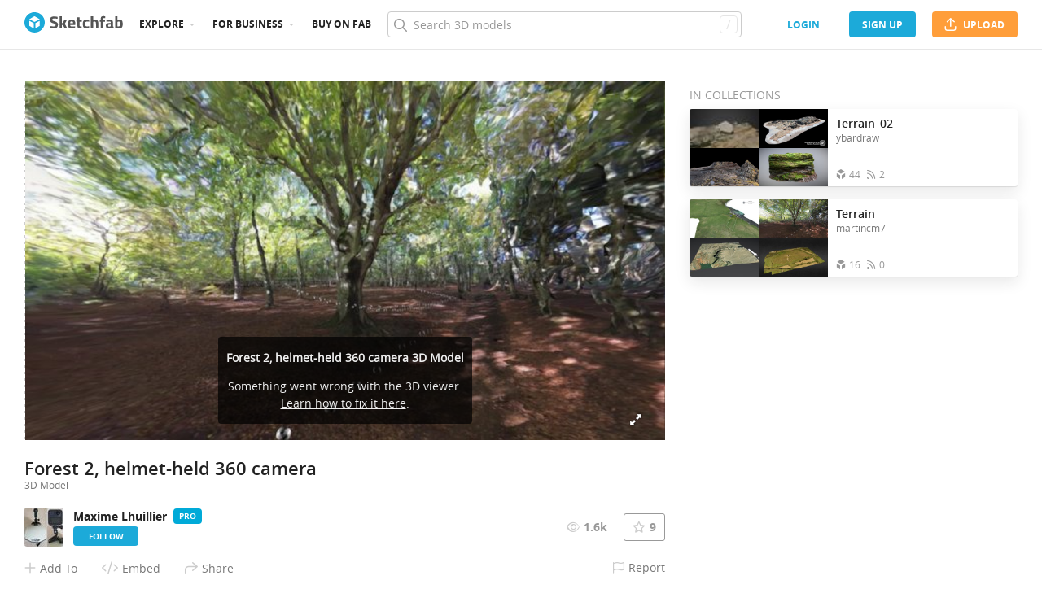

--- FILE ---
content_type: text/html; charset=utf-8
request_url: https://sketchfab.com/models/3b406239640540f29d32c9215636e601/embed?autostart=1&internal=1&tracking=0&ui_ar=0&ui_infos=0&ui_snapshots=1&ui_stop=0&ui_theatre=1&ui_watermark=0
body_size: 24659
content:





<!DOCTYPE html>
<html lang="en">

    <head>
        <meta charset="utf-8">
        

        <title>Forest 2, helmet-held 360 camera - 3D model by Maxime Lhuillier [3b40623] - Sketchfab</title>

        

    
    
    

    <meta property="og:site_name" content="Sketchfab">
    
        <meta property="fb:app_id" content="1418631828415333">
    

    <meta property="twitter:site" content="@sketchfab">
    <meta property="twitter:domain" content="https://sketchfab.com/">


    <meta name="p:domain_verify" content="af528e3df5f766ca012f5e065c7cb812">

    
        <meta property="twitter:card" content="player">
    

    
        
    

    
        <meta property="twitter:title" content="Forest 2, helmet-held 360 camera - 3D model by Maxime Lhuillier - Sketchfab">
        <meta property="og:title" content="Forest 2, helmet-held 360 camera - 3D model by Maxime Lhuillier - Sketchfab">
    

    
        <meta property="og:type" content="video.other">
    

    
        <meta property="twitter:description" content="This model is best viewed by selecting the first person mode in navigation setting and slow speed (eg 0 or 1) and navigating at the neighborhood of the small gray cones. It is computed from a video pair taken by a helmet-held 360 camera (Garmin Virb) and by walking during 12 minutes in a wood. The cones indicate locations and FoV of the camera.

See also a fully textured version (with higher resolution) for several VR headsets at https://maximelhuillier.fr

The steps of the reconstruction method are in my publications: self-calibration (3DV‘15, CVIU‘17), structure-from-motion (BMVC‘07, IVC‘09), surface reconstruction (CVIU‘18 improved by IC3D‘19), curves are matched (PAMI‘02) and integrated in the surface, texturing (IC3D&amp;lsquo;20).
See also https://youtu.be/iZjuVDj6Jh4

The original textures are divided by 4. The surface is simplified (edge collapses). The calibration is non-central and global shutter.

Here is an image of the input video">
        <meta property="og:description" content="This model is best viewed by selecting the first person mode in navigation setting and slow speed (eg 0 or 1) and navigating at the neighborhood of the small gray cones. It is computed from a video pair taken by a helmet-held 360 camera (Garmin Virb) and by walking during 12 minutes in a wood. The cones indicate locations and FoV of the camera.

See also a fully textured version (with higher resolution) for several VR headsets at https://maximelhuillier.fr

The steps of the reconstruction method are in my publications: self-calibration (3DV‘15, CVIU‘17), structure-from-motion (BMVC‘07, IVC‘09), surface reconstruction (CVIU‘18 improved by IC3D‘19), curves are matched (PAMI‘02) and integrated in the surface, texturing (IC3D&amp;lsquo;20).
See also https://youtu.be/iZjuVDj6Jh4

The original textures are divided by 4. The surface is simplified (edge collapses). The calibration is non-central and global shutter.

Here is an image of the input video">
    

    
        <meta property="twitter:image" content="https://media.sketchfab.com/models/3b406239640540f29d32c9215636e601/thumbnails/ea37776a33184946b07525e1b253d2ca/5818014dcc3343aea76202eb84ca06a4.jpeg">
        <meta property="og:image" content="https://media.sketchfab.com/models/3b406239640540f29d32c9215636e601/thumbnails/ea37776a33184946b07525e1b253d2ca/5818014dcc3343aea76202eb84ca06a4.jpeg">
        <meta property="og:image:width" content="1024">
        <meta property="og:image:height" content="768">
    

    
        <link rel="alternate" type="application/json+oembed" href="https://sketchfab.com/oembed?url=https%3A%2F%2Fsketchfab.com%2F3d-models%2Fforest-2-helmet-held-360-camera-3b406239640540f29d32c9215636e601" title="Forest 2, helmet-held 360 camera - 3D model by Maxime Lhuillier - Sketchfab">
    

    
        <meta property="og:url" content="https://sketchfab.com/models/3b406239640540f29d32c9215636e601/embed?autostart=1&amp;internal=1&amp;tracking=0&amp;ui_ar=0&amp;ui_infos=0&amp;ui_snapshots=1&amp;ui_stop=0&amp;ui_theatre=1&amp;ui_watermark=0">
        <meta property="og:video:type" content="text/html">
        <meta property="og:video:url" content="https://sketchfab.com/models/3b406239640540f29d32c9215636e601/embed?autostart=1&amp;internal=1&amp;tracking=0&amp;ui_ar=0&amp;ui_infos=0&amp;ui_snapshots=1&amp;ui_stop=0&amp;ui_theatre=1&amp;ui_watermark=0">
        <meta property="og:video:secure_url" content="https://sketchfab.com/models/3b406239640540f29d32c9215636e601/embed?autostart=1&amp;internal=1&amp;tracking=0&amp;ui_ar=0&amp;ui_infos=0&amp;ui_snapshots=1&amp;ui_stop=0&amp;ui_theatre=1&amp;ui_watermark=0">
        <meta property="og:video:width" content="800">
        <meta property="og:video:height" content="600">

        <meta name="twitter:player" content="https://sketchfab.com/models/3b406239640540f29d32c9215636e601/embed?autostart=1&amp;internal=1&amp;tracking=0&amp;ui_ar=0&amp;ui_infos=0&amp;ui_snapshots=1&amp;ui_stop=0&amp;ui_theatre=1&amp;ui_watermark=0">
        <meta name="twitter:player:stream:content_type" content="text/html">
        <meta name="twitter:player:width" content="800">
        <meta name="twitter:player:height" content="600">

    


        

    

    
        <meta name="viewport" content="width=device-width, initial-scale=1.0">
    

    
         <meta name="theme-color" content="#1CAAD9">
    


        

    <meta name="description" content="This model is best viewed by selecting the first person mode in navigation setting and slow speed (eg 0 or 1) and navigating at the neighborhood of the small gray cones. It is computed from a video pair taken by a helmet-held 360 camera (Garmin Virb) and by walking during 12 minutes in a wood. The cones indicate locations and FoV of the camera.

See also a fully textured version (with higher resolution) for several VR headsets at https://maximelhuillier.fr

The steps of the reconstruction method are in my publications: self-calibration (3DV‘15, CVIU‘17), structure-from-motion (BMVC‘07, IVC‘09), surface reconstruction (CVIU‘18 improved by IC3D‘19), curves are matched (PAMI‘02) and integrated in the surface, texturing (IC3D&amp;lsquo;20).
See also https://youtu.be/iZjuVDj6Jh4

The original textures are divided by 4. The surface is simplified (edge collapses). The calibration is non-central and global shutter.

Here is an image of the input video">

    
        
            
            
            
            
            
            <link rel="canonical" href="https://sketchfab.com/3d-models/forest-2-helmet-held-360-camera-3b406239640540f29d32c9215636e601">
        
    
        
    
        
    

    


        

    <meta http-equiv="x-dns-prefetch-control" content="on">

    
        
            <link rel="dns-prefetch" href="https://static.sketchfab.com">
        
            <link rel="dns-prefetch" href="https://media.sketchfab.com">
        
    



        
        
    
        <link rel="preload" crossorigin="anonymous"  href="https://static.sketchfab.com/static/builds/web/dist/c17346d4a0156aa5b6e85910aef36f8a-v2.css" as="style">
        <link rel="stylesheet" crossorigin="anonymous"  href="https://static.sketchfab.com/static/builds/web/dist/c17346d4a0156aa5b6e85910aef36f8a-v2.css" />
    
    
    <script>/**/</script>

        
    <link rel="apple-touch-icon" sizes="180x180" href="https://static.sketchfab.com/static/builds/web/dist/static/assets/images/favicon/e59d7f2ff579bbf9d20771b3d4d8c6a7-v2.png">
    <link rel="icon" type="image/png" sizes="32x32" href="https://static.sketchfab.com/static/builds/web/dist/static/assets/images/favicon/2f53b6d625305dad5f61e53c5b3d8125-v2.png">
    <link rel="icon" type="image/png" sizes="16x16" href="https://static.sketchfab.com/static/builds/web/dist/static/assets/images/favicon/78e139226ad8cbdeabd312db4c051db9-v2.png">
    <link rel="shortcut icon" type="image/png" sizes="192x192" href="https://static.sketchfab.com/static/builds/web/dist/static/assets/images/favicon/23f3318c19afda98ef952231b4b450c7-v2.png">
    <link rel="mask-icon" href="https://static.sketchfab.com/static/builds/web/dist/static/assets/images/favicon/c0cf7f7fd54262d82d0319488e936800-v2.svg" color="#5bbad5">
    <meta name="msapplication-TileColor" content="#2b5797">
    <meta name="theme-color" content="#ffffff">


    </head>

    <body class="page-embed">
        
        
    
    
    <div class="dom-data-container" style="display:none;" id="js-dom-data-webpack-public-path"><!--https://static.sketchfab.com/static/builds/web/dist/--></div>

    
    
    <div class="dom-data-container" style="display:none;" id="js-dom-data-sketchfab-runtime"><!--{"version": "17.1.0", "buildMode": "dist", "staticHost": "https://static.sketchfab.com", "env": "prod", "readOnlyMode": false, "facebookAppId": "1418631828415333", "useSentry": true, "publicPath": "https://static.sketchfab.com/static/builds/web/dist/", "singleDomainPublicPath": "https://sketchfab.com/static/builds/web/dist/", "apple": {"clientId": "com.sketchfab.sketchfab-login", "scopes": ["email", "name"], "callback": "https://sketchfab.com/social/complete/apple-id/"}, "getstream": {"apiKey": "q7jc6dskhpfg", "appId": "24012", "location:": "dublin"}, "paypal": {"clientId": "AftiRr46AHDq3zcm1Sp8t9ZXbIOXrsq_9Z1ueU_18QAWn9PUrUQ2O-MkYl0RviauC5cVoNTGPfqq5vQ9", "environment": "production", "subscrUrl": "https://www.paypal.com/cgi-bin/webscr"}, "routes": {}, "userPasswordMinLength": 10, "hosts": {"discord": "https://discord.gg/VzNxX6D", "communityBlog": "https://sketchfab.com/blogs/community", "enterpriseBlog": "https://sketchfab.com/blogs/enterprise", "fab": "https://www.fab.com"}, "reportContentUrl": "https://safety.epicgames.com/policies/reporting-misconduct/submit-report", "sentryDSN": "https://ba5fe81e595a4e73a5e37be93623537d@sentry.io/132069"}--></div>



        
        

    
    
        
        
        
            
        
    
        
        
        
            
        
    
        
        
        
            
        
    
        
        
        
            
        
    
        
        
        
            
        
    
        
        
        
            
        
    
        
        
        
            
        
    
        
        
        
            
        
    
        
        
        
            
        
    
        
        
        
            
        
    
        
        
        
            
        
    
        
        
        
    
    

    
    <div class="dom-data-container" style="display:none;" id="js-dom-data-prefetched-data"><!--{&#34;/i/users/me&#34;:{&#34;isAnonymous&#34;: true, &#34;features&#34;: [&#34;ff_analytics_package&#34;, &#34;ff_validate_forbidden_words&#34;, &#34;ff_epic_age_gating&#34;, &#34;ff_run_log_parsing_moulinette&#34;, &#34;ff_process_texture_with_protection&#34;, &#34;ff_editor_console&#34;, &#34;ff_elasticsearch_browse&#34;, &#34;ff_display_inspector_watermarking&#34;, &#34;ff_new_downloads_list&#34;, &#34;ff_useonevieweratatime&#34;, &#34;ff_collection_thumbnails&#34;, &#34;ff_ue_plugin&#34;, &#34;ff_sib_templates&#34;, &#34;ff_process_model_with_protection&#34;, &#34;ff_glb_archive&#34;, &#34;ff_backfill_from_replica&#34;, &#34;ff_debug_deleted_modelversion&#34;, &#34;ff_onetrust&#34;, &#34;ff_elasticsearch_other&#34;, &#34;ff_disable_comments&#34;, &#34;ff_react_model_page_popup&#34;, &#34;ff_paypal_shipping_address&#34;, &#34;ff_noai&#34;, &#34;ff_eg_analytics&#34;, &#34;ff_fab_public_release&#34;, &#34;ff_display_texture_with_protection&#34;, &#34;ff_newsfeed_v2&#34;, &#34;ff_emporium_sns&#34;, &#34;ff_eg_log_events&#34;, &#34;ff_data_handling&#34;, &#34;ff_org_project_lead&#34;, &#34;ff_free_license&#34;, &#34;ff_cache_population_sync&#34;, &#34;ff_artstation_pro_offer&#34;, &#34;ff_plan_renewal_email_monthly&#34;, &#34;ff_epic_only_auth_new_users&#34;, &#34;ff_generation_step_provider_optional&#34;, &#34;ff_report_flow&#34;, &#34;ff_epic_auth_lockdown&#34;, &#34;ff_pre_fab_ai_release&#34;, &#34;ff_settings_notifications&#34;, &#34;ff_promotional_content&#34;, &#34;ff_fab_migration_view&#34;, &#34;ff_dsa_sanction_email&#34;, &#34;ff_diplay_model_with_protection&#34;, &#34;ff_protection_use_derived_bytecode&#34;], &#34;allowsRestricted&#34;: false},&#34;/i/categories&#34;:{&#34;results&#34;: [{&#34;uid&#34;: &#34;ed9e048550b2478eb1ab2faaba192832&#34;, &#34;name&#34;: &#34;Animals &amp; Pets&#34;, &#34;slug&#34;: &#34;animals-pets&#34;}, {&#34;uid&#34;: &#34;f825c721edb541dbbc8cd210123616c7&#34;, &#34;name&#34;: &#34;Architecture&#34;, &#34;slug&#34;: &#34;architecture&#34;}, {&#34;uid&#34;: &#34;e56c5de1e9344241909de76c5886f551&#34;, &#34;name&#34;: &#34;Art &amp; Abstract&#34;, &#34;slug&#34;: &#34;art-abstract&#34;}, {&#34;uid&#34;: &#34;22a2f677efad4d7bbca5ad45f9b5868e&#34;, &#34;name&#34;: &#34;Cars &amp; Vehicles&#34;, &#34;slug&#34;: &#34;cars-vehicles&#34;}, {&#34;uid&#34;: &#34;2d643ff5ed03405b9c34ecdffff9d8d8&#34;, &#34;name&#34;: &#34;Characters &amp; Creatures&#34;, &#34;slug&#34;: &#34;characters-creatures&#34;}, {&#34;uid&#34;: &#34;86f23935367b4a1f9647c8a20e03d716&#34;, &#34;name&#34;: &#34;Cultural Heritage &amp; History&#34;, &#34;slug&#34;: &#34;cultural-heritage-history&#34;}, {&#34;uid&#34;: &#34;d7cebaeca8604ebab1480e413404b679&#34;, &#34;name&#34;: &#34;Electronics &amp; Gadgets&#34;, &#34;slug&#34;: &#34;electronics-gadgets&#34;}, {&#34;uid&#34;: &#34;81bfbbfa2c9b4f218eed8609e3cf7aa6&#34;, &#34;name&#34;: &#34;Fashion &amp; Style&#34;, &#34;slug&#34;: &#34;fashion-style&#34;}, {&#34;uid&#34;: &#34;b3631aefd82b4eeba37aa5fc0b73b05a&#34;, &#34;name&#34;: &#34;Food &amp; Drink&#34;, &#34;slug&#34;: &#34;food-drink&#34;}, {&#34;uid&#34;: &#34;606f202e5a3c4e62bf9aab1cd9f63e1b&#34;, &#34;name&#34;: &#34;Furniture &amp; Home&#34;, &#34;slug&#34;: &#34;furniture-home&#34;}, {&#34;uid&#34;: &#34;357487fbb30a44ee8a0adf9b24829919&#34;, &#34;name&#34;: &#34;Music&#34;, &#34;slug&#34;: &#34;music&#34;}, {&#34;uid&#34;: &#34;1a99e2b67fc84de0b3ea0d3925208a04&#34;, &#34;name&#34;: &#34;Nature &amp; Plants&#34;, &#34;slug&#34;: &#34;nature-plants&#34;}, {&#34;uid&#34;: &#34;34edc263260f43e693ed527495b6d9a4&#34;, &#34;name&#34;: &#34;News &amp; Politics&#34;, &#34;slug&#34;: &#34;news-politics&#34;}, {&#34;uid&#34;: &#34;93e6d27da62149c6b963039835f45997&#34;, &#34;name&#34;: &#34;People&#34;, &#34;slug&#34;: &#34;people&#34;}, {&#34;uid&#34;: &#34;c51b29706d4e4e93a82e5eea7cbe6f91&#34;, &#34;name&#34;: &#34;Places &amp; Travel&#34;, &#34;slug&#34;: &#34;places-travel&#34;}, {&#34;uid&#34;: &#34;17d20ca7b35243d4a45171838b50704c&#34;, &#34;name&#34;: &#34;Science &amp; Technology&#34;, &#34;slug&#34;: &#34;science-technology&#34;}, {&#34;uid&#34;: &#34;ac8a0065d9e34fca8a3ffa9c6db39bff&#34;, &#34;name&#34;: &#34;Sports &amp; Fitness&#34;, &#34;slug&#34;: &#34;sports-fitness&#34;}, {&#34;uid&#34;: &#34;3badf36bd9f549bdba295334d75e04d3&#34;, &#34;name&#34;: &#34;Weapons &amp; Military&#34;, &#34;slug&#34;: &#34;weapons-military&#34;}], &#34;count&#34;: 18},&#34;displayStatus&#34;:&#34;ok&#34;,&#34;/i/models/3b406239640540f29d32c9215636e601&#34;:{&#34;uid&#34;: &#34;3b406239640540f29d32c9215636e601&#34;, &#34;user&#34;: {&#34;account&#34;: &#34;pro&#34;, &#34;avatars&#34;: {&#34;uid&#34;: &#34;843ec5bc1009480f86691bc85c1c4ba4&#34;, &#34;images&#34;: [{&#34;width&#34;: 32, &#34;height&#34;: 32, &#34;size&#34;: 1091, &#34;url&#34;: &#34;https://media.sketchfab.com/avatars/843ec5bc1009480f86691bc85c1c4ba4/ec4084c40f464dc896742517aadff1e1.jpeg&#34;}, {&#34;width&#34;: 48, &#34;height&#34;: 48, &#34;size&#34;: 1516, &#34;url&#34;: &#34;https://media.sketchfab.com/avatars/843ec5bc1009480f86691bc85c1c4ba4/9e5e7ba452f04dea9b59690083e0f9aa.jpeg&#34;}, {&#34;width&#34;: 90, &#34;height&#34;: 90, &#34;size&#34;: 2974, &#34;url&#34;: &#34;https://media.sketchfab.com/avatars/843ec5bc1009480f86691bc85c1c4ba4/b7351cbfbabb4abbbe440b5cb02373bc.jpeg&#34;}, {&#34;width&#34;: 100, &#34;height&#34;: 100, &#34;size&#34;: 3408, &#34;url&#34;: &#34;https://media.sketchfab.com/avatars/843ec5bc1009480f86691bc85c1c4ba4/666d10da1224465c8a5a8f6fffda375e.jpeg&#34;}]}, &#34;displayName&#34;: &#34;Maxime Lhuillier&#34;, &#34;isAiRestricted&#34;: false, &#34;traderSettings&#34;: {&#34;isTrader&#34;: null, &#34;isVerifiedTrader&#34;: false}, &#34;planDetail&#34;: {&#34;badge&#34;: &#34;pro&#34;, &#34;title&#34;: &#34;pro&#34;}, &#34;profileUrl&#34;: &#34;https://sketchfab.com/flymax63&#34;, &#34;uid&#34;: &#34;095ca1987c5b4452b81eddb310216502&#34;, &#34;username&#34;: &#34;flymax63&#34;}, &#34;name&#34;: &#34;Forest 2, helmet-held 360 camera&#34;, &#34;description&#34;: &#34;**This model is best viewed by selecting the first person mode in navigation setting and slow speed** (eg 0 or 1) and navigating at the neighborhood of the small gray cones. It is computed from a video pair taken by a helmet-held 360 camera (Garmin Virb) and by walking during 12 minutes in a wood. The cones indicate locations and FoV of the camera.\n\nSee also a fully textured version (with higher resolution) for **several VR headsets** at https://maximelhuillier.fr\n\nThe steps of the reconstruction method are in my publications: self-calibration (3DV\u201815, CVIU\u201817), structure-from-motion (BMVC\u201807, IVC\u201809), surface reconstruction (CVIU\u201818 improved by IC3D\u201819), curves are matched (PAMI\u201802) and integrated in the surface, texturing (IC3D&#39;20).\nSee also https://youtu.be/iZjuVDj6Jh4\n\nThe original textures are divided by 4. The surface is simplified (edge collapses). The calibration is non-central and global shutter.\n\nHere is an image of the input video![](https://maximelhuillier.fr/Im4Sk/ForestInput.jpg)&#34;, &#34;thumbnails&#34;: {&#34;uid&#34;: &#34;ea37776a33184946b07525e1b253d2ca&#34;, &#34;images&#34;: [{&#34;uid&#34;: &#34;54515ef3099d4e56995c04d6f6df56e4&#34;, &#34;width&#34;: 1920, &#34;height&#34;: 1080, &#34;size&#34;: 502774, &#34;url&#34;: &#34;https://media.sketchfab.com/models/3b406239640540f29d32c9215636e601/thumbnails/ea37776a33184946b07525e1b253d2ca/585e0c9f85504245932bfc9bc53460fa.jpeg&#34;}, {&#34;uid&#34;: &#34;5676e77da0df462f9fc9ad73311329a6&#34;, &#34;width&#34;: 1024, &#34;height&#34;: 576, &#34;size&#34;: 163241, &#34;url&#34;: &#34;https://media.sketchfab.com/models/3b406239640540f29d32c9215636e601/thumbnails/ea37776a33184946b07525e1b253d2ca/8c6ae797c8f94ba581c4d19009e6f93c.jpeg&#34;}, {&#34;uid&#34;: &#34;d21f03f0364d46f6b4a695e30e7b4290&#34;, &#34;width&#34;: 720, &#34;height&#34;: 405, &#34;size&#34;: 90658, &#34;url&#34;: &#34;https://media.sketchfab.com/models/3b406239640540f29d32c9215636e601/thumbnails/ea37776a33184946b07525e1b253d2ca/5818014dcc3343aea76202eb84ca06a4.jpeg&#34;}, {&#34;uid&#34;: &#34;701d3a08b2a74e84b5679cde9d34f8f2&#34;, &#34;width&#34;: 256, &#34;height&#34;: 144, &#34;size&#34;: 13320, &#34;url&#34;: &#34;https://media.sketchfab.com/models/3b406239640540f29d32c9215636e601/thumbnails/ea37776a33184946b07525e1b253d2ca/df18af8379e7432f88b01249ef6b45b5.jpeg&#34;}, {&#34;uid&#34;: &#34;961ace88760c409ab4fa4a7752d5eb9a&#34;, &#34;width&#34;: 64, &#34;height&#34;: 36, &#34;size&#34;: 1216, &#34;url&#34;: &#34;https://media.sketchfab.com/models/3b406239640540f29d32c9215636e601/thumbnails/ea37776a33184946b07525e1b253d2ca/834222017ed44f5da40f67ce61b59137.jpeg&#34;}]}, &#34;viewCount&#34;: 1628, &#34;likeCount&#34;: 9, &#34;animationCount&#34;: 0, &#34;vertexCount&#34;: 1097929, &#34;faceCount&#34;: 2071398, &#34;staffpickedAt&#34;: null, &#34;publishedAt&#34;: &#34;2020-05-08T10:42:24.739423&#34;, &#34;viewerUrl&#34;: &#34;https://sketchfab.com/3d-models/forest-2-helmet-held-360-camera-3b406239640540f29d32c9215636e601&#34;, &#34;embedUrl&#34;: &#34;https://sketchfab.com/models/3b406239640540f29d32c9215636e601/embed&#34;, &#34;editorUrl&#34;: &#34;https://sketchfab.com/models/3b406239640540f29d32c9215636e601/edit&#34;, &#34;license&#34;: null, &#34;isPublished&#34;: true, &#34;downloadType&#34;: &#34;no&#34;, &#34;isInspectable&#34;: false, &#34;isDeleted&#34;: false, &#34;processingStatus&#34;: 2, &#34;processedAt&#34;: &#34;2020-05-10T15:08:32.749906&#34;, &#34;status&#34;: {&#34;processing&#34;: &#34;SUCCEEDED&#34;}, &#34;isRestricted&#34;: false, &#34;files&#34;: [{&#34;uid&#34;: &#34;bac1ea4d77f34c9b96dfca97d5fdbe2d&#34;, &#34;flag&#34;: 0, &#34;osgjsUrl&#34;: &#34;https://media.sketchfab.com/models/3b406239640540f29d32c9215636e601/3b0bcd1c18a545029b8dea15324efec0/files/bac1ea4d77f34c9b96dfca97d5fdbe2d/file.binz&#34;, &#34;modelSize&#34;: 45668883, &#34;osgjsSize&#34;: 23458, &#34;wireframeSize&#34;: 15398626, &#34;p&#34;: [{&#34;v&#34;: 1, &#34;b&#34;: &#34;02gC7vKMpFyftZGDxx9Na58WC8SWsVzoOfVmHANKZsRDOFyiBVHoo5mrQaBtYogQjZFq9BhYVFKI\nFjDYdIs6XNTB95wBuyVoXh9rCx7tvaXcKUAAQQBSALtBGFfsqrQadtvSatSpLbYvwnmtbd+zQduE\nxTWo8WPaWuC2T8+gxjh5iMhU15C04YHCjOuAEkTnRjkUvEQqhfUL4Tdov7jgMj8jd5kfkXtFatDe\nCN9kN4Jy2XEQeWbf9vuj8Ug8lGc9EO9wC4/IQK4gdTGOP2icpyWrrMq1b16rBSk0OExPoakRI3Rj\nMuChGxgHLC8hqbO8hKiI06rRQtyq2XCCQ93AcA7l4gBJNxNzkm4GtbJpwQLcpgWTQVKdMDhJdZJA\nQQhOMhlg/CRDsvAM2g7PPXSBfKqy4wkdPxPomKBjDICVR1UFyPeeqgGM8yKc2GrkQFbXmtaj6hV5\nlcA0+FViAsQ3kN4epdzBKxpB+IpQPIAPHiiwopk7DzAKkTytBuDwPWNw3hkXNhIcDkIWe7QwO5z9\nAecbT/rwuFbH4dcEHpbHFAAgIdOUV9MJfdGDCKMKjVs9QPU8&#34;, &#34;d&#34;: true}]}], &#34;options&#34;: {&#34;scene&#34;: {&#34;postProcess&#34;: {&#34;dof&#34;: {&#34;enable&#34;: false, &#34;blurFar&#34;: 0.5, &#34;blurNear&#34;: 0.5, &#34;focusPoint&#34;: [0, 0, 0]}, &#34;ssr&#34;: {&#34;enable&#34;: false, &#34;factor&#34;: 1}, &#34;taa&#34;: {&#34;enable&#34;: true, &#34;transparent&#34;: true}, &#34;ssao&#34;: {&#34;bias&#34;: 1.4775134679, &#34;enable&#34;: false, &#34;radius&#34;: 7.3875673397, &#34;intensity&#34;: 0.5}, &#34;bloom&#34;: {&#34;enable&#34;: false, &#34;factor&#34;: 0.5, &#34;radius&#34;: 0.7, &#34;threshold&#34;: 0}, &#34;grain&#34;: {&#34;enable&#34;: false, &#34;factor&#34;: 0.15, &#34;animated&#34;: false}, &#34;enable&#34;: true, &#34;sharpen&#34;: {&#34;enable&#34;: false, &#34;factor&#34;: 0.2}, &#34;vignette&#34;: {&#34;amount&#34;: 0.475, &#34;enable&#34;: false, &#34;hardness&#34;: 0.725}, &#34;toneMapping&#34;: {&#34;enable&#34;: false, &#34;method&#34;: &#34;default&#34;, &#34;contrast&#34;: 0, &#34;exposure&#34;: 1, &#34;brightness&#34;: 0, &#34;saturation&#34;: 1}, &#34;colorBalance&#34;: {&#34;low&#34;: [0, 0, 0], &#34;mid&#34;: [0, 0, 0], &#34;high&#34;: [0, 0, 0], &#34;enable&#34;: false}, &#34;chromaticAberration&#34;: {&#34;enable&#34;: false, &#34;factor&#34;: 0.05}}, &#34;sssProfiles&#34;: [{&#34;falloff&#34;: [1, 0.37, 0.3], &#34;strength&#34;: [0.48, 0.41, 0.28]}, {&#34;falloff&#34;: [0.5, 0.67, 0.6], &#34;strength&#34;: [0.38, 0.61, 0.68]}, {&#34;falloff&#34;: [0.7, 0.77, 0.3], &#34;strength&#34;: [0.88, 0.61, 0.28]}]}, &#34;lighting&#34;: {&#34;enable&#34;: false, &#34;lights&#34;: [{&#34;type&#34;: &#34;DIRECTION&#34;, &#34;angle&#34;: 45, &#34;color&#34;: [0.7806122449, 0.7985214494, 1], &#34;enable&#34;: true, &#34;ground&#34;: [0.3, 0.2, 0.2], &#34;matrix&#34;: [-0.98158045, 0.1909922167, -0.0046683273, 0, 0.135483471, 0.7131126062, 0.6878332937, 0, 0.1346998486, 0.6745312328, -0.7258536814, 0, 26.0662119636, 129.3726547822, -200.5344273154, 1], &#34;falloff&#34;: 4.47339e-05, &#34;hardness&#34;: 0.5, &#34;intensity&#34;: 0.96, &#34;shadowBias&#34;: 0.005, &#34;castShadows&#34;: false, &#34;intensityGround&#34;: 1, &#34;attachedToCamera&#34;: false}, {&#34;type&#34;: &#34;DIRECTION&#34;, &#34;angle&#34;: 45, &#34;color&#34;: [1, 0.878331945, 0.7091836735], &#34;enable&#34;: true, &#34;ground&#34;: [0.3, 0.2, 0.2], &#34;matrix&#34;: [0.7755211495, -0.066660286, 0.6277924442, 0, 0.2690483737, 0.9344846523, -0.2331338825, 0, -0.5711216326, 0.3497067927, 0.7426474533, 0, -140.7915071437, 52.5834571806, 146.6224053596, 1], &#34;falloff&#34;: 4.47339e-05, &#34;hardness&#34;: 0.5, &#34;intensity&#34;: 1, &#34;shadowBias&#34;: 0.005, &#34;castShadows&#34;: false, &#34;intensityGround&#34;: 1, &#34;attachedToCamera&#34;: false}, {&#34;type&#34;: &#34;DIRECTION&#34;, &#34;angle&#34;: 45, &#34;color&#34;: [0.4234693878, 0.7352665556, 1], &#34;enable&#34;: true, &#34;ground&#34;: [0.9642857143, 0.6484128637, 0.2607507289], &#34;matrix&#34;: [0.6903299131, -0.7076363669, -0.1506498699, 0, -0.0110896982, 0.197851373, -0.980169298, 0, 0.7234097246, 0.6783108479, 0.1287352474, 0, 165.2384952566, 130.2661639449, 1.4922369722, 1], &#34;falloff&#34;: 4.47339e-05, &#34;hardness&#34;: 0.5, &#34;intensity&#34;: 0.12, &#34;shadowBias&#34;: 0.005, &#34;castShadows&#34;: false, &#34;intensityGround&#34;: 0.06, &#34;attachedToCamera&#34;: false}]}, &#34;shading&#34;: {&#34;type&#34;: &#34;shadeless&#34;, &#34;renderer&#34;: &#34;classic&#34;, &#34;pointSize&#34;: 2, &#34;vertexColor&#34;: {&#34;enable&#34;: false, &#34;useAlpha&#34;: false, &#34;colorSpace&#34;: &#34;srgb&#34;}}, &#34;orientation&#34;: {&#34;matrix&#34;: [1, 0, 0, 0, 0, -1, 0, 0, 0, 0, -1, 0, 0, -60.1759643555, -57.8821058273, 1]}, &#34;camera&#34;: {&#34;up&#34;: 1.555089, &#34;fov&#34;: 82.7481481481, &#34;down&#34;: -1.555089, &#34;left&#34;: -3.141593, &#34;right&#34;: 3.141593, &#34;target&#34;: [-9.5479373728, -30.7544315811, -46.4559631482], &#34;zoomIn&#34;: 0, &#34;zoomOut&#34;: 39892, &#34;position&#34;: [72.6030804687, 55.44693269649999, -58.2463454592], &#34;nearFarRatio&#34;: 0.005, &#34;usePanConstraints&#34;: true, &#34;useYawConstraints&#34;: false, &#34;useZoomConstraints&#34;: false, &#34;usePitchConstraints&#34;: false, &#34;useCameraConstraints&#34;: false}, &#34;wireframe&#34;: {&#34;color&#34;: &#34;000000FF&#34;, &#34;enable&#34;: false}, &#34;materials&#34;: {&#34;updatedAt&#34;: 16938414338, &#34;f878d772-a39d-4c23-87fb-a0ea0251a042&#34;: {&#34;id&#34;: &#34;f878d772-a39d-4c23-87fb-a0ea0251a042&#34;, &#34;name&#34;: &#34;material_0&#34;, &#34;version&#34;: 3, &#34;channels&#34;: {&#34;AOPBR&#34;: {&#34;enable&#34;: false, &#34;factor&#34;: 1, &#34;occludeSpecular&#34;: false}, &#34;Sheen&#34;: {&#34;enable&#34;: false, &#34;factor&#34;: 1, &#34;colorFactor&#34;: [1, 1, 1]}, &#34;Matcap&#34;: {&#34;color&#34;: [1, 1, 1], &#34;enable&#34;: true, &#34;factor&#34;: 1, &#34;texture&#34;: {&#34;uid&#34;: &#34;35c4d334eded44d8a657f390954a32dd&#34;, &#34;wrapS&#34;: &#34;REPEAT&#34;, &#34;wrapT&#34;: &#34;REPEAT&#34;, &#34;magFilter&#34;: &#34;LINEAR&#34;, &#34;minFilter&#34;: &#34;LINEAR_MIPMAP_LINEAR&#34;, &#34;texCoordUnit&#34;: 0, &#34;textureTarget&#34;: &#34;TEXTURE_2D&#34;, &#34;internalFormat&#34;: &#34;RGB&#34;}, &#34;curvature&#34;: 0, &#34;UVTransforms&#34;: {&#34;scale&#34;: [1, 1], &#34;offset&#34;: [0, 0], &#34;rotation&#34;: 0}}, &#34;BumpMap&#34;: {&#34;enable&#34;: false, &#34;factor&#34;: 1}, &#34;Opacity&#34;: {&#34;ior&#34;: 1.05, &#34;type&#34;: &#34;alphaBlend&#34;, &#34;enable&#34;: false, &#34;factor&#34;: 1, &#34;invert&#34;: false, &#34;thinLayer&#34;: false, &#34;useAlbedoTint&#34;: false, &#34;refractionColor&#34;: [1, 1, 1], &#34;roughnessFactor&#34;: 0, &#34;useNormalOffset&#34;: false, &#34;useMicrosurfaceTexture&#34;: true}, &#34;AlbedoPBR&#34;: {&#34;enable&#34;: true, &#34;factor&#34;: 1, &#34;texture&#34;: {&#34;uid&#34;: &#34;8a18bd6cb96c4a53af93f6e4c4c97e7a&#34;, &#34;wrapS&#34;: &#34;REPEAT&#34;, &#34;wrapT&#34;: &#34;REPEAT&#34;, &#34;magFilter&#34;: &#34;LINEAR&#34;, &#34;minFilter&#34;: &#34;LINEAR_MIPMAP_LINEAR&#34;, &#34;texCoordUnit&#34;: 0, &#34;textureTarget&#34;: &#34;TEXTURE_2D&#34;, &#34;internalFormat&#34;: &#34;RGB&#34;}, &#34;UVTransforms&#34;: {&#34;scale&#34;: [1, 1], &#34;offset&#34;: [0, 0], &#34;rotation&#34;: 0}}, &#34;AlphaMask&#34;: {&#34;enable&#34;: false, &#34;factor&#34;: 1, &#34;invert&#34;: false}, &#34;CavityPBR&#34;: {&#34;enable&#34;: false, &#34;factor&#34;: 1}, &#34;ClearCoat&#34;: {&#34;tint&#34;: [0.914, 0.914, 0.914], &#34;enable&#34;: false, &#34;factor&#34;: 1, &#34;thickness&#34;: 5, &#34;reflectivity&#34;: 0}, &#34;EmitColor&#34;: {&#34;type&#34;: &#34;additive&#34;, &#34;color&#34;: [1, 1, 1], &#34;enable&#34;: false, &#34;factor&#34;: 0}, &#34;NormalMap&#34;: {&#34;flipY&#34;: true, &#34;enable&#34;: false, &#34;factor&#34;: 1}, &#34;Anisotropy&#34;: {&#34;enable&#34;: false, &#34;factor&#34;: 1, &#34;flipXY&#34;: true, &#34;direction&#34;: 0}, &#34;DiffusePBR&#34;: {&#34;enable&#34;: false, &#34;factor&#34;: 1, &#34;texture&#34;: {&#34;uid&#34;: &#34;8a18bd6cb96c4a53af93f6e4c4c97e7a&#34;, &#34;wrapS&#34;: &#34;REPEAT&#34;, &#34;wrapT&#34;: &#34;REPEAT&#34;, &#34;magFilter&#34;: &#34;LINEAR&#34;, &#34;minFilter&#34;: &#34;LINEAR_MIPMAP_LINEAR&#34;, &#34;texCoordUnit&#34;: 0, &#34;textureTarget&#34;: &#34;TEXTURE_2D&#34;, &#34;internalFormat&#34;: &#34;RGB&#34;}, &#34;UVTransforms&#34;: {&#34;scale&#34;: [1, 1], &#34;offset&#34;: [0, 0], &#34;rotation&#34;: 0}}, &#34;SpecularF0&#34;: {&#34;enable&#34;: true, &#34;factor&#34;: 0.5}, &#34;SpecularPBR&#34;: {&#34;color&#34;: [1, 1, 1], &#34;enable&#34;: false, &#34;factor&#34;: 0.05}, &#34;DiffuseColor&#34;: {&#34;enable&#34;: true, &#34;factor&#34;: 1, &#34;texture&#34;: {&#34;uid&#34;: &#34;8a18bd6cb96c4a53af93f6e4c4c97e7a&#34;, &#34;wrapS&#34;: &#34;REPEAT&#34;, &#34;wrapT&#34;: &#34;REPEAT&#34;, &#34;magFilter&#34;: &#34;LINEAR&#34;, &#34;minFilter&#34;: &#34;LINEAR_MIPMAP_LINEAR&#34;, &#34;texCoordUnit&#34;: 0, &#34;textureTarget&#34;: &#34;TEXTURE_2D&#34;, &#34;internalFormat&#34;: &#34;RGB&#34;}, &#34;UVTransforms&#34;: {&#34;scale&#34;: [1, 1], &#34;offset&#34;: [0, 0], &#34;rotation&#34;: 0}}, &#34;Displacement&#34;: {&#34;enable&#34;: false, &#34;factor&#34;: 0}, &#34;MetalnessPBR&#34;: {&#34;enable&#34;: true, &#34;factor&#34;: 0}, &#34;RoughnessPBR&#34;: {&#34;enable&#34;: true, &#34;factor&#34;: 0.6}, &#34;GlossinessPBR&#34;: {&#34;enable&#34;: false, &#34;factor&#34;: 0.4}, &#34;SpecularColor&#34;: {&#34;color&#34;: [0.5, 0.5, 0.5], &#34;enable&#34;: true, &#34;factor&#34;: 0}, &#34;SheenRoughness&#34;: {&#34;enable&#34;: false, &#34;factor&#34;: 1}, &#34;DiffuseIntensity&#34;: {&#34;color&#34;: [1, 1, 1], &#34;enable&#34;: true, &#34;factor&#34;: 1}, &#34;SpecularHardness&#34;: {&#34;enable&#34;: true, &#34;factor&#34;: 12.5}, &#34;ClearCoatNormalMap&#34;: {&#34;flipY&#34;: true, &#34;enable&#34;: true, &#34;factor&#34;: 1}, &#34;ClearCoatRoughness&#34;: {&#34;enable&#34;: true, &#34;factor&#34;: 0.04}, &#34;SubsurfaceScattering&#34;: {&#34;enable&#34;: false, &#34;factor&#34;: 14.7751346795, &#34;profile&#34;: 1}, &#34;SubsurfaceTranslucency&#34;: {&#34;color&#34;: [1, 0.36999999999999983, 0.2999999999999998], &#34;enable&#34;: false, &#34;factor&#34;: 1, &#34;thicknessFactor&#34;: 14.7751346795}}, &#34;cullFace&#34;: &#34;DISABLE&#34;, &#34;shadeless&#34;: false, &#34;reflection&#34;: 0.1, &#34;stateSetID&#34;: 1}}, &#34;environment&#34;: {&#34;uid&#34;: &#34;9190e8da70694ef3b9d1d0c01541917e&#34;, &#34;blur&#34;: 0.1, &#34;enable&#34;: true, &#34;exposure&#34;: 1, &#34;rotation&#34;: 0, &#34;shadowBias&#34;: 0.005, &#34;shadowEnable&#34;: true, &#34;lightIntensity&#34;: 3, &#34;backgroundExposure&#34;: 1}, &#34;background&#34;: {&#34;uid&#34;: &#34;51af6a870cce449eb75b0345feebaebb&#34;, &#34;color&#34;: [0.86667, 0.86667, 0.86667], &#34;enable&#34;: &#34;color&#34;}, &#34;version&#34;: 9, &#34;animation&#34;: {&#34;order&#34;: [], &#34;speed&#34;: 1, &#34;cycleMode&#34;: &#34;one&#34;, &#34;initializeWithRestPose&#34;: false}, &#34;hotspot&#34;: {&#34;visible&#34;: false, &#34;hotspots&#34;: [{&#34;uid&#34;: &#34;3549cea9fc344a06a459599e330d553a&#34;, &#34;indices&#34;: [30940, 30941, 30942], &#34;geometryUid&#34;: 2, &#34;localPosition&#34;: [120.788837380187, 9.463061458530607, 128.91692580914457], &#34;barycentricWeights&#34;: [0.27671691140135707, 0.23643209742058927, 0.4868509911780537]}, {&#34;uid&#34;: &#34;777ad0c813bb47db8cec35fad974f57b&#34;, &#34;indices&#34;: [9433, 9431, 9434], &#34;geometryUid&#34;: 49, &#34;localPosition&#34;: [54.49325364949578, 7.378420943417277, 96.22929974406091], &#34;barycentricWeights&#34;: [0.4089581396036682, 0.3824820466334152, 0.20855981376291666]}, {&#34;uid&#34;: &#34;be23299dab7d47ce88c06c74f3194916&#34;, &#34;indices&#34;: [32386, 32387, 32384], &#34;geometryUid&#34;: 115, &#34;localPosition&#34;: [28.163135453627525, 5.443418099425189, 5.253699840824391], &#34;barycentricWeights&#34;: [0.027270257900279704, 0.18730123754878722, 0.785428504550933]}, {&#34;uid&#34;: &#34;d868803003da4e2484931948c52447f5&#34;, &#34;indices&#34;: [28636, 28637, 28638], &#34;geometryUid&#34;: 159, &#34;localPosition&#34;: [10.550943096304398, 9.82851319464299, -66.70633466475417], &#34;barycentricWeights&#34;: [0.4561567939888226, 0.47664103919515777, 0.06720216681601965]}, {&#34;uid&#34;: &#34;bc85f682a2b84d1297438034fcabf700&#34;, &#34;indices&#34;: [9787, 9786, 9790], &#34;geometryUid&#34;: 214, &#34;localPosition&#34;: [84.96138715624443, 8.002814489776087, -122.89611723848829], &#34;barycentricWeights&#34;: [0.5598397195794668, 0.058035737488876644, 0.38212454293165654]}, {&#34;uid&#34;: &#34;a49e6b2285a049ee807f946bc995df04&#34;, &#34;indices&#34;: [24348, 24350, 24349], &#34;geometryUid&#34;: 258, &#34;localPosition&#34;: [94.85584210327643, 4.823339806317555, -49.44608617522906], &#34;barycentricWeights&#34;: [0.3190990091669733, 0.1611369567141422, 0.5197640341188845]}, {&#34;uid&#34;: &#34;b3a143826a3245e69c27af939221280b&#34;, &#34;indices&#34;: [7452, 7453, 7454], &#34;geometryUid&#34;: 181, &#34;localPosition&#34;: [6.778502443670504, 5.210971074273999, -45.21146639235711], &#34;barycentricWeights&#34;: [0.09980478519575309, 0.23757832735611695, 0.66261688744813]}, {&#34;uid&#34;: &#34;0318015a1c5f4cd4b8acb595672a49fc&#34;, &#34;indices&#34;: [28150, 28151, 28152], &#34;geometryUid&#34;: 368, &#34;localPosition&#34;: [-72.98658787403811, 5.6776655193531465, 9.178511221821157], &#34;barycentricWeights&#34;: [0.22523283133467376, 0.35748826043446397, 0.4172789082308622]}, {&#34;uid&#34;: &#34;bcd862699ada45cbbec15b7476ca0ec9&#34;, &#34;indices&#34;: [34541, 34542, 34539], &#34;geometryUid&#34;: 423, &#34;localPosition&#34;: [-76.45855801630607, 4.53692725537697, 48.582681145208966], &#34;barycentricWeights&#34;: [0.058163930520862606, 0.5508228773351659, 0.3910131921439715]}, {&#34;uid&#34;: &#34;0982515b81c1407e88d15ccfbfc91d95&#34;, &#34;indices&#34;: [14071, 14073, 14072], &#34;geometryUid&#34;: 445, &#34;localPosition&#34;: [-16.165411348966607, 7.204814500242875, 95.59068969714941], &#34;barycentricWeights&#34;: [0.19605695946201435, 0.5696996392346393, 0.23424340130334637]}, {&#34;uid&#34;: &#34;03b36c5127f149599509a3addb130acf&#34;, &#34;indices&#34;: [33049, 33034, 33036], &#34;geometryUid&#34;: 27, &#34;localPosition&#34;: [66.3921093626667, 9.562248495181151, 114.27876569059296], &#34;barycentricWeights&#34;: [0.10237685371298277, 0.05922233529176567, 0.8384008109952515]}, {&#34;uid&#34;: &#34;e010c0bda3d0405e8f615efc1efc62ff&#34;, &#34;indices&#34;: [14616, 37809, 16689], &#34;geometryUid&#34;: 2, &#34;localPosition&#34;: [145.5362815338751, 9.352901400055183, 136.93957217635307], &#34;barycentricWeights&#34;: [0.14068253089569635, 0.6854067376917774, 0.17391073141252625]}, {&#34;uid&#34;: &#34;418fcdd3099d438c855339e120b0d51e&#34;, &#34;indices&#34;: [9538, 9539, 9530], &#34;geometryUid&#34;: 313, &#34;localPosition&#34;: [-12.675457044497275, 4.088981679288324, 31.894073671647448], &#34;barycentricWeights&#34;: [0.3302167318133209, 0.07098924108957692, 0.5987940270971022]}, {&#34;uid&#34;: &#34;c0a083f8e38e4d59b17d7e7fd585db15&#34;, &#34;indices&#34;: [51868, 51869, 51870], &#34;geometryUid&#34;: 390, &#34;localPosition&#34;: [-63.357318362735924, -38.24513051436787, 30.575153454313647], &#34;barycentricWeights&#34;: [0.07261478501444218, 0.008385150821760551, 0.9190000641637973]}]}, &#34;vr&#34;: {&#34;floorHeight&#34;: -68.2381973267, &#34;worldFactor&#34;: 4.6345900636, &#34;displayFloor&#34;: true, &#34;initialCamera&#34;: {&#34;position&#34;: [14.4980928582, -67.0094091274, -62.9119205986], &#34;rotation&#34;: [0, 0, 0, 1]}}, &#34;sound&#34;: [], &#34;ground&#34;: {&#34;fade&#34;: 0.25, &#34;scale&#34;: 664.8810605758, &#34;enable&#34;: false, &#34;opacity&#34;: 1, &#34;position&#34;: [-5.7771224976, -30.0879821777, -68.9945899456], &#34;shadowMode&#34;: &#34;ShadowCatcher&#34;, &#34;samplingRange&#34;: 0.6}, &#34;createdAt&#34;: &#34;2020-05-10T14:58:09.602331&#34;, &#34;updatedAt&#34;: &#34;2023-09-04T15:30:33.829097&#34;}, &#34;preferOriginalNormalMap&#34;: false, &#34;inStore&#34;: false, &#34;isDisabled&#34;: false, &#34;displayStatus&#34;: &#34;ok&#34;, &#34;visibility&#34;: &#34;public&#34;, &#34;org&#34;: null, &#34;isArEnabled&#34;: false, &#34;version&#34;: {&#34;uid&#34;: &#34;3b0bcd1c18a545029b8dea15324efec0&#34;, &#34;status&#34;: {&#34;processing&#34;: &#34;SUCCEEDED&#34;}, &#34;isCurrentVersion&#34;: true, &#34;isCandidateVersion&#34;: false, &#34;createdAt&#34;: &#34;2020-05-10T14:58:09.602331&#34;, &#34;processedAt&#34;: &#34;2020-05-10T15:08:32.642318&#34;, &#34;reason&#34;: &#34;reupload&#34;}, &#34;soundCount&#34;: 0, &#34;useNewViewer&#34;: false, &#34;viewerType&#34;: &#34;legacy&#34;, &#34;hasDoptions&#34;: false},&#34;/i/models/3b406239640540f29d32c9215636e601/textures?optimized=1&#34;:{&#34;results&#34;: [{&#34;uid&#34;: &#34;8a18bd6cb96c4a53af93f6e4c4c97e7a&#34;, &#34;name&#34;: &#34;Sketchfab.png&#34;, &#34;images&#34;: [{&#34;uid&#34;: &#34;d43be0481d6848c68c44074f7f17fb68&#34;, &#34;size&#34;: 3532, &#34;width&#34;: 64, &#34;height&#34;: 64, &#34;url&#34;: &#34;https://media.sketchfab.com/models/3b406239640540f29d32c9215636e601/3b0bcd1c18a545029b8dea15324efec0/textures/8a18bd6cb96c4a53af93f6e4c4c97e7a/d43be0481d6848c68c44074f7f17fb68.jpeg&#34;, &#34;options&#34;: {&#34;format&#34;: &#34;RGB&#34;, &#34;quality&#34;: 95}, &#34;createdAt&#34;: &#34;2023-09-04T15:35:11.502906&#34;, &#34;updatedAt&#34;: &#34;2023-09-04T15:35:11.453756&#34;, &#34;pk&#34;: 107612, &#34;pv&#34;: 1}, {&#34;uid&#34;: &#34;51d53b9778424d62bab557dd9fc9400c&#34;, &#34;size&#34;: 17420, &#34;width&#34;: 128, &#34;height&#34;: 128, &#34;url&#34;: &#34;https://media.sketchfab.com/models/3b406239640540f29d32c9215636e601/3b0bcd1c18a545029b8dea15324efec0/textures/8a18bd6cb96c4a53af93f6e4c4c97e7a/51d53b9778424d62bab557dd9fc9400c.jpeg&#34;, &#34;options&#34;: {&#34;format&#34;: &#34;RGB&#34;, &#34;quality&#34;: 95}, &#34;createdAt&#34;: &#34;2023-09-04T15:35:11.384446&#34;, &#34;updatedAt&#34;: &#34;2023-09-04T15:35:11.341225&#34;, &#34;pk&#34;: 107612, &#34;pv&#34;: 1}, {&#34;uid&#34;: &#34;fb7d22bae4884e608b0877a5dad97e5c&#34;, &#34;size&#34;: 80724, &#34;width&#34;: 256, &#34;height&#34;: 256, &#34;url&#34;: &#34;https://media.sketchfab.com/models/3b406239640540f29d32c9215636e601/3b0bcd1c18a545029b8dea15324efec0/textures/8a18bd6cb96c4a53af93f6e4c4c97e7a/fb7d22bae4884e608b0877a5dad97e5c.jpeg&#34;, &#34;options&#34;: {&#34;format&#34;: &#34;RGB&#34;, &#34;quality&#34;: 95}, &#34;createdAt&#34;: &#34;2023-09-04T15:35:11.288896&#34;, &#34;updatedAt&#34;: &#34;2023-09-04T15:35:11.169528&#34;, &#34;pk&#34;: 107612, &#34;pv&#34;: 1}, {&#34;uid&#34;: &#34;f998627abe054235bd74d4d8513db7f6&#34;, &#34;size&#34;: 330362, &#34;width&#34;: 512, &#34;height&#34;: 512, &#34;url&#34;: &#34;https://media.sketchfab.com/models/3b406239640540f29d32c9215636e601/3b0bcd1c18a545029b8dea15324efec0/textures/8a18bd6cb96c4a53af93f6e4c4c97e7a/f998627abe054235bd74d4d8513db7f6.jpeg&#34;, &#34;options&#34;: {&#34;format&#34;: &#34;RGB&#34;, &#34;quality&#34;: 95}, &#34;createdAt&#34;: &#34;2023-09-04T15:35:11.121185&#34;, &#34;updatedAt&#34;: &#34;2023-09-04T15:35:11.028713&#34;, &#34;pk&#34;: 107612, &#34;pv&#34;: 1}, {&#34;uid&#34;: &#34;b87b05b3d960457194e34aad676408dc&#34;, &#34;size&#34;: 997833, &#34;width&#34;: 1024, &#34;height&#34;: 1024, &#34;url&#34;: &#34;https://media.sketchfab.com/models/3b406239640540f29d32c9215636e601/3b0bcd1c18a545029b8dea15324efec0/textures/8a18bd6cb96c4a53af93f6e4c4c97e7a/b87b05b3d960457194e34aad676408dc.jpeg&#34;, &#34;options&#34;: {&#34;format&#34;: &#34;RGB&#34;, &#34;quality&#34;: 92}, &#34;createdAt&#34;: &#34;2023-09-04T15:35:10.958424&#34;, &#34;updatedAt&#34;: &#34;2023-09-04T15:35:10.897398&#34;, &#34;pk&#34;: 107612, &#34;pv&#34;: 1}, {&#34;uid&#34;: &#34;0d184d28ce1b439089d4890afdad1f27&#34;, &#34;size&#34;: 2214917, &#34;width&#34;: 2048, &#34;height&#34;: 2048, &#34;url&#34;: &#34;https://media.sketchfab.com/models/3b406239640540f29d32c9215636e601/3b0bcd1c18a545029b8dea15324efec0/textures/8a18bd6cb96c4a53af93f6e4c4c97e7a/0d184d28ce1b439089d4890afdad1f27.jpeg&#34;, &#34;options&#34;: {&#34;format&#34;: &#34;RGB&#34;, &#34;quality&#34;: 80}, &#34;createdAt&#34;: &#34;2023-09-04T15:35:10.522182&#34;, &#34;updatedAt&#34;: &#34;2023-09-04T15:35:10.441327&#34;, &#34;pk&#34;: 107612, &#34;pv&#34;: 1}, {&#34;uid&#34;: &#34;cd5b1c873d4244c69577025d6594d3c3&#34;, &#34;size&#34;: 8142561, &#34;width&#34;: 4096, &#34;height&#34;: 4096, &#34;url&#34;: &#34;https://media.sketchfab.com/models/3b406239640540f29d32c9215636e601/3b0bcd1c18a545029b8dea15324efec0/textures/8a18bd6cb96c4a53af93f6e4c4c97e7a/cd5b1c873d4244c69577025d6594d3c3.jpeg&#34;, &#34;options&#34;: {&#34;format&#34;: &#34;RGB&#34;, &#34;quality&#34;: 80}, &#34;createdAt&#34;: &#34;2023-09-04T15:35:10.358425&#34;, &#34;updatedAt&#34;: &#34;2023-09-04T15:35:10.126211&#34;, &#34;pk&#34;: 107612, &#34;pv&#34;: 1}, {&#34;uid&#34;: &#34;d8e6400044614ad3843757dd5c2a5736&#34;, &#34;size&#34;: 28626360, &#34;width&#34;: 8192, &#34;height&#34;: 8192, &#34;url&#34;: &#34;https://media.sketchfab.com/models/3b406239640540f29d32c9215636e601/3b0bcd1c18a545029b8dea15324efec0/textures/8a18bd6cb96c4a53af93f6e4c4c97e7a/d8e6400044614ad3843757dd5c2a5736.jpeg&#34;, &#34;options&#34;: {&#34;format&#34;: &#34;RGB&#34;, &#34;quality&#34;: 80}, &#34;createdAt&#34;: &#34;2023-09-04T15:35:09.936487&#34;, &#34;updatedAt&#34;: &#34;2023-09-04T15:35:09.470660&#34;, &#34;pk&#34;: 107612, &#34;pv&#34;: 1}, {&#34;uid&#34;: &#34;512753b0bdfa4e0cbd9f35d712cb8003&#34;, &#34;size&#34;: 152571066, &#34;width&#34;: 8192, &#34;height&#34;: 8192, &#34;url&#34;: &#34;https://media.sketchfab.com/models/3b406239640540f29d32c9215636e601/3b0bcd1c18a545029b8dea15324efec0/textures/8a18bd6cb96c4a53af93f6e4c4c97e7a/512753b0bdfa4e0cbd9f35d712cb8003.png&#34;, &#34;options&#34;: {}, &#34;createdAt&#34;: &#34;2022-03-26T04:49:28.585871&#34;, &#34;updatedAt&#34;: &#34;2022-03-26T04:49:26.806288&#34;, &#34;pk&#34;: 107612, &#34;pv&#34;: 1}, {&#34;uid&#34;: &#34;dca7745df1824317a9b0136cbbdc23f2&#34;, &#34;size&#34;: 40166688, &#34;width&#34;: 4096, &#34;height&#34;: 4096, &#34;url&#34;: &#34;https://media.sketchfab.com/models/3b406239640540f29d32c9215636e601/3b0bcd1c18a545029b8dea15324efec0/textures/8a18bd6cb96c4a53af93f6e4c4c97e7a/dca7745df1824317a9b0136cbbdc23f2.png&#34;, &#34;options&#34;: {}, &#34;createdAt&#34;: &#34;2022-03-26T04:49:24.928097&#34;, &#34;updatedAt&#34;: &#34;2022-03-26T04:49:24.258530&#34;, &#34;pk&#34;: 107612, &#34;pv&#34;: 1}, {&#34;uid&#34;: &#34;154ee0bfa9b3429bb754f077cb685b88&#34;, &#34;size&#34;: 2113, &#34;width&#34;: 32, &#34;height&#34;: 32, &#34;url&#34;: &#34;https://media.sketchfab.com/models/3b406239640540f29d32c9215636e601/3b0bcd1c18a545029b8dea15324efec0/textures/8a18bd6cb96c4a53af93f6e4c4c97e7a/154ee0bfa9b3429bb754f077cb685b88.png&#34;, &#34;options&#34;: {}, &#34;createdAt&#34;: &#34;2022-03-26T04:49:23.492773&#34;, &#34;updatedAt&#34;: &#34;2022-03-26T04:49:23.419915&#34;, &#34;pk&#34;: null, &#34;pv&#34;: null}], &#34;colorSpace&#34;: &#34;unknown&#34;, &#34;createdAt&#34;: &#34;2020-05-10T15:06:50.219821&#34;, &#34;updatedAt&#34;: &#34;2022-03-26T04:49:28.737073&#34;}], &#34;count&#34;: 1},&#34;/i/models/3b406239640540f29d32c9215636e601/animations?optimized=1&#34;:{&#34;results&#34;: [], &#34;count&#34;: 0},&#34;/i/models/3b406239640540f29d32c9215636e601/hotspots?optimized=1&#34;:{&#34;results&#34;: [{&#34;uid&#34;: &#34;3549cea9fc344a06a459599e330d553a&#34;, &#34;name&#34;: &#34;Local view 1&#34;, &#34;content&#34;: {&#34;raw&#34;: &#34;&#34;, &#34;rendered&#34;: &#34;&#34;}, &#34;images&#34;: [{&#34;uid&#34;: &#34;453b1e98ef7d467e899271830528c7b4&#34;, &#34;url&#34;: &#34;https://media.sketchfab.com/models/3b406239640540f29d32c9215636e601/3b0bcd1c18a545029b8dea15324efec0/hotspots/3549cea9fc344a06a459599e330d553a/453b1e98ef7d467e899271830528c7b4.jpeg&#34;, &#34;width&#34;: 128, &#34;height&#34;: 128, &#34;size&#34;: 8702, &#34;createdAt&#34;: &#34;2020-05-10T15:08:32.525892&#34;, &#34;updatedAt&#34;: &#34;2020-05-10T15:08:32.530288&#34;}], &#34;eye&#34;: [133.04596006793597, 72.39301921245865, -60.393207683523926], &#34;target&#34;: [-31.71886776357266, 13.333669162676983, -71.70632484638583], &#34;position&#34;: [120.788837380187, -128.91692580914457, 9.463061458530607], &#34;createdAt&#34;: &#34;2020-05-10T15:08:32.515148&#34;, &#34;updatedAt&#34;: &#34;2020-10-03T19:02:59.785476&#34;}, {&#34;uid&#34;: &#34;777ad0c813bb47db8cec35fad974f57b&#34;, &#34;name&#34;: &#34;Local view 2&#34;, &#34;content&#34;: {&#34;raw&#34;: &#34;&#34;, &#34;rendered&#34;: &#34;&#34;}, &#34;images&#34;: [{&#34;uid&#34;: &#34;3eec15ebd1a843caa67beeeb36ed3642&#34;, &#34;url&#34;: &#34;https://media.sketchfab.com/models/3b406239640540f29d32c9215636e601/3b0bcd1c18a545029b8dea15324efec0/hotspots/777ad0c813bb47db8cec35fad974f57b/3eec15ebd1a843caa67beeeb36ed3642.jpeg&#34;, &#34;width&#34;: 128, &#34;height&#34;: 128, &#34;size&#34;: 8267, &#34;createdAt&#34;: &#34;2020-05-10T15:08:32.057534&#34;, &#34;updatedAt&#34;: &#34;2020-05-10T15:08:32.063215&#34;}], &#34;eye&#34;: [59.1615738507639, 42.32389600470347, -60.69517652593235], &#34;target&#34;: [-17.762467323756226, -25.046675537575354, -57.12632080478302], &#34;position&#34;: [54.49325364949578, -96.22929974406091, 7.378420943417277], &#34;createdAt&#34;: &#34;2020-05-10T15:08:32.046609&#34;, &#34;updatedAt&#34;: &#34;2020-10-03T19:02:59.081190&#34;}, {&#34;uid&#34;: &#34;be23299dab7d47ce88c06c74f3194916&#34;, &#34;name&#34;: &#34;Local view 3&#34;, &#34;content&#34;: {&#34;raw&#34;: &#34;&#34;, &#34;rendered&#34;: &#34;&#34;}, &#34;images&#34;: [{&#34;uid&#34;: &#34;6279f31be6d94bea85efd673a7ba0f41&#34;, &#34;url&#34;: &#34;https://media.sketchfab.com/models/3b406239640540f29d32c9215636e601/3b0bcd1c18a545029b8dea15324efec0/hotspots/be23299dab7d47ce88c06c74f3194916/6279f31be6d94bea85efd673a7ba0f41.jpeg&#34;, &#34;width&#34;: 128, &#34;height&#34;: 128, &#34;size&#34;: 9427, &#34;createdAt&#34;: &#34;2020-05-10T15:08:31.002257&#34;, &#34;updatedAt&#34;: &#34;2020-05-10T15:08:31.008863&#34;}], &#34;eye&#34;: [28.732932972334783, -39.380841768257135, -57.03133457764092], &#34;target&#34;: [13.0174953986813, -81.59423653254865, -50.9141933982638], &#34;position&#34;: [28.163135453627525, -5.253699840824391, 5.443418099425189], &#34;createdAt&#34;: &#34;2020-05-10T15:08:30.981571&#34;, &#34;updatedAt&#34;: &#34;2020-10-03T19:02:55.728844&#34;}, {&#34;uid&#34;: &#34;d868803003da4e2484931948c52447f5&#34;, &#34;name&#34;: &#34;Local view 4&#34;, &#34;content&#34;: {&#34;raw&#34;: &#34;&#34;, &#34;rendered&#34;: &#34;&#34;}, &#34;images&#34;: [{&#34;uid&#34;: &#34;6b014313fcde4e6ab2a7041383ceabdb&#34;, &#34;url&#34;: &#34;https://media.sketchfab.com/models/3b406239640540f29d32c9215636e601/3b0bcd1c18a545029b8dea15324efec0/hotspots/d868803003da4e2484931948c52447f5/6b014313fcde4e6ab2a7041383ceabdb.jpeg&#34;, &#34;width&#34;: 128, &#34;height&#34;: 128, &#34;size&#34;: 8983, &#34;createdAt&#34;: &#34;2020-05-10T15:08:31.417040&#34;, &#34;updatedAt&#34;: &#34;2020-05-10T15:08:31.421374&#34;}], &#34;eye&#34;: [-4.056147146851383, -118.0237985812287, -56.56508563183031], &#34;target&#34;: [72.05159330123895, -169.93894280747517, -53.220479500284625], &#34;position&#34;: [10.550943096304398, 66.70633466475417, 9.82851319464299], &#34;createdAt&#34;: &#34;2020-05-10T15:08:31.405841&#34;, &#34;updatedAt&#34;: &#34;2020-10-03T19:02:56.389298&#34;}, {&#34;uid&#34;: &#34;bc85f682a2b84d1297438034fcabf700&#34;, &#34;name&#34;: &#34;Local view 5&#34;, &#34;content&#34;: {&#34;raw&#34;: &#34;&#34;, &#34;rendered&#34;: &#34;&#34;}, &#34;images&#34;: [{&#34;uid&#34;: &#34;0b2221eb512245eca2368494f44b311b&#34;, &#34;url&#34;: &#34;https://media.sketchfab.com/models/3b406239640540f29d32c9215636e601/3b0bcd1c18a545029b8dea15324efec0/hotspots/bc85f682a2b84d1297438034fcabf700/0b2221eb512245eca2368494f44b311b.jpeg&#34;, &#34;width&#34;: 128, &#34;height&#34;: 128, &#34;size&#34;: 7665, &#34;createdAt&#34;: &#34;2020-05-10T15:08:32.407519&#34;, &#34;updatedAt&#34;: &#34;2020-05-10T15:08:32.411979&#34;}], &#34;eye&#34;: [76.66478087055724, -179.2822199855373, -60.81905155698365], &#34;target&#34;: [229.8492563732455, -259.5820113035587, -48.23911504041541], &#34;position&#34;: [84.96138715624443, 122.89611723848829, 8.002814489776087], &#34;createdAt&#34;: &#34;2020-05-10T15:08:32.380578&#34;, &#34;updatedAt&#34;: &#34;2020-10-03T19:02:59.597761&#34;}, {&#34;uid&#34;: &#34;a49e6b2285a049ee807f946bc995df04&#34;, &#34;name&#34;: &#34;Local view 6&#34;, &#34;content&#34;: {&#34;raw&#34;: &#34;&#34;, &#34;rendered&#34;: &#34;&#34;}, &#34;images&#34;: [{&#34;uid&#34;: &#34;31b00878b1bf477cb61e387bc8d136b3&#34;, &#34;url&#34;: &#34;https://media.sketchfab.com/models/3b406239640540f29d32c9215636e601/3b0bcd1c18a545029b8dea15324efec0/hotspots/a49e6b2285a049ee807f946bc995df04/31b00878b1bf477cb61e387bc8d136b3.jpeg&#34;, &#34;width&#34;: 128, &#34;height&#34;: 128, &#34;size&#34;: 9957, &#34;createdAt&#34;: &#34;2020-05-10T15:08:31.758318&#34;, &#34;updatedAt&#34;: &#34;2020-05-10T15:08:31.771653&#34;}], &#34;eye&#34;: [107.77269300637847, -109.77922184096342, -60.62325523507447], &#34;target&#34;: [-9.474986161399386, -59.306367830681765, 2.2535207780264344], &#34;position&#34;: [94.85584210327643, 49.44608617522906, 4.823339806317555], &#34;createdAt&#34;: &#34;2020-05-10T15:08:31.746729&#34;, &#34;updatedAt&#34;: &#34;2020-10-03T19:02:56.801970&#34;}, {&#34;uid&#34;: &#34;b3a143826a3245e69c27af939221280b&#34;, &#34;name&#34;: &#34;Local view 7&#34;, &#34;content&#34;: {&#34;raw&#34;: &#34;&#34;, &#34;rendered&#34;: &#34;&#34;}, &#34;images&#34;: [{&#34;uid&#34;: &#34;e030d42a79cc4e2d89ae3a20c0bacb3f&#34;, &#34;url&#34;: &#34;https://media.sketchfab.com/models/3b406239640540f29d32c9215636e601/3b0bcd1c18a545029b8dea15324efec0/hotspots/b3a143826a3245e69c27af939221280b/e030d42a79cc4e2d89ae3a20c0bacb3f.jpeg&#34;, &#34;width&#34;: 128, &#34;height&#34;: 128, &#34;size&#34;: 9869, &#34;createdAt&#34;: &#34;2020-05-10T15:08:31.140133&#34;, &#34;updatedAt&#34;: &#34;2020-05-10T15:08:31.143835&#34;}], &#34;eye&#34;: [15.893807472147566, -115.0625088349998, -56.35532070144081], &#34;target&#34;: [-56.33390016732016, -58.71509559160168, -49.28646402985961], &#34;position&#34;: [6.778502443670504, 45.21146639235711, 5.210971074273999], &#34;createdAt&#34;: &#34;2020-05-10T15:08:31.128437&#34;, &#34;updatedAt&#34;: &#34;2020-10-03T19:02:55.979127&#34;}, {&#34;uid&#34;: &#34;0318015a1c5f4cd4b8acb595672a49fc&#34;, &#34;name&#34;: &#34;Local view 8&#34;, &#34;content&#34;: {&#34;raw&#34;: &#34;&#34;, &#34;rendered&#34;: &#34;&#34;}, &#34;images&#34;: [{&#34;uid&#34;: &#34;7706d08a0df84206ae6522ccfe9f4dbb&#34;, &#34;url&#34;: &#34;https://media.sketchfab.com/models/3b406239640540f29d32c9215636e601/3b0bcd1c18a545029b8dea15324efec0/hotspots/0318015a1c5f4cd4b8acb595672a49fc/7706d08a0df84206ae6522ccfe9f4dbb.jpeg&#34;, &#34;width&#34;: 128, &#34;height&#34;: 128, &#34;size&#34;: 8757, &#34;createdAt&#34;: &#34;2020-05-10T15:08:30.471653&#34;, &#34;updatedAt&#34;: &#34;2020-05-10T15:08:30.478531&#34;}], &#34;eye&#34;: [-66.08601767035452, -55.60102685623333, -58.243848463366994], &#34;target&#34;: [-125.76337927769805, -15.788500410522964, -58.79825116352006], &#34;position&#34;: [-72.98658787403811, -9.178511221821157, 5.6776655193531465], &#34;createdAt&#34;: &#34;2020-05-10T15:08:30.459457&#34;, &#34;updatedAt&#34;: &#34;2020-10-03T19:02:55.013466&#34;}, {&#34;uid&#34;: &#34;bcd862699ada45cbbec15b7476ca0ec9&#34;, &#34;name&#34;: &#34;Local view 9&#34;, &#34;content&#34;: {&#34;raw&#34;: &#34;&#34;, &#34;rendered&#34;: &#34;&#34;}, &#34;images&#34;: [{&#34;uid&#34;: &#34;ddffc7db29e84b759389ccd24116e76c&#34;, &#34;url&#34;: &#34;https://media.sketchfab.com/models/3b406239640540f29d32c9215636e601/3b0bcd1c18a545029b8dea15324efec0/hotspots/bcd862699ada45cbbec15b7476ca0ec9/ddffc7db29e84b759389ccd24116e76c.jpeg&#34;, &#34;width&#34;: 128, &#34;height&#34;: 128, &#34;size&#34;: 9256, &#34;createdAt&#34;: &#34;2020-05-10T15:08:32.227432&#34;, &#34;updatedAt&#34;: &#34;2020-05-10T15:08:32.245290&#34;}], &#34;eye&#34;: [-67.64582097553506, -20.359354037314567, -54.4427457403304], &#34;target&#34;: [-90.45554312937672, 43.19964879033808, -58.00478570331247], &#34;position&#34;: [-76.45855801630607, -48.582681145208966, 4.53692725537697], &#34;createdAt&#34;: &#34;2020-05-10T15:08:32.199161&#34;, &#34;updatedAt&#34;: &#34;2020-10-03T19:02:59.373290&#34;}, {&#34;uid&#34;: &#34;0982515b81c1407e88d15ccfbfc91d95&#34;, &#34;name&#34;: &#34;Local view 10&#34;, &#34;content&#34;: {&#34;raw&#34;: &#34;&#34;, &#34;rendered&#34;: &#34;&#34;}, &#34;images&#34;: [{&#34;uid&#34;: &#34;5a48204aa20e4e27962ef9bce9d05f55&#34;, &#34;url&#34;: &#34;https://media.sketchfab.com/models/3b406239640540f29d32c9215636e601/3b0bcd1c18a545029b8dea15324efec0/hotspots/0982515b81c1407e88d15ccfbfc91d95/5a48204aa20e4e27962ef9bce9d05f55.jpeg&#34;, &#34;width&#34;: 128, &#34;height&#34;: 128, &#34;size&#34;: 8461, &#34;createdAt&#34;: &#34;2020-05-10T15:08:31.905339&#34;, &#34;updatedAt&#34;: &#34;2020-05-10T15:08:31.909627&#34;}], &#34;eye&#34;: [-27.9476413769427, 36.86408899000291, -58.52882090055872], &#34;target&#34;: [48.12087513193637, 31.93874831244848, -52.294274339219136], &#34;position&#34;: [-16.165411348966607, -95.59068969714941, 7.204814500242875], &#34;createdAt&#34;: &#34;2020-05-10T15:08:31.892764&#34;, &#34;updatedAt&#34;: &#34;2020-10-03T19:02:57.050396&#34;}, {&#34;uid&#34;: &#34;03b36c5127f149599509a3addb130acf&#34;, &#34;name&#34;: &#34;Local view 11&#34;, &#34;content&#34;: {&#34;raw&#34;: &#34;&#34;, &#34;rendered&#34;: &#34;&#34;}, &#34;images&#34;: [{&#34;uid&#34;: &#34;60f1ea7af9e74216a7bb5a7f20f109f9&#34;, &#34;url&#34;: &#34;https://media.sketchfab.com/models/3b406239640540f29d32c9215636e601/3b0bcd1c18a545029b8dea15324efec0/hotspots/03b36c5127f149599509a3addb130acf/60f1ea7af9e74216a7bb5a7f20f109f9.jpeg&#34;, &#34;width&#34;: 128, &#34;height&#34;: 128, &#34;size&#34;: 9529, &#34;createdAt&#34;: &#34;2020-05-10T15:08:31.581760&#34;, &#34;updatedAt&#34;: &#34;2020-05-10T15:08:31.585250&#34;}], &#34;eye&#34;: [53.20940582736412, 50.00906914206663, -56.35632263010135], &#34;target&#34;: [154.8794903720872, 65.38002189177567, -64.9279553691851], &#34;position&#34;: [66.3921093626667, -114.27876569059296, 9.562248495181151], &#34;createdAt&#34;: &#34;2020-05-10T15:08:31.566081&#34;, &#34;updatedAt&#34;: &#34;2020-10-03T19:02:56.605343&#34;}, {&#34;uid&#34;: &#34;e010c0bda3d0405e8f615efc1efc62ff&#34;, &#34;name&#34;: &#34;Local view 12&#34;, &#34;content&#34;: {&#34;raw&#34;: &#34;&#34;, &#34;rendered&#34;: &#34;&#34;}, &#34;images&#34;: [{&#34;uid&#34;: &#34;cc0a6e52371e409b8b61985358356e48&#34;, &#34;url&#34;: &#34;https://media.sketchfab.com/models/3b406239640540f29d32c9215636e601/3b0bcd1c18a545029b8dea15324efec0/hotspots/e010c0bda3d0405e8f615efc1efc62ff/cc0a6e52371e409b8b61985358356e48.jpeg&#34;, &#34;width&#34;: 128, &#34;height&#34;: 128, &#34;size&#34;: 6755, &#34;createdAt&#34;: &#34;2020-05-10T15:08:31.293766&#34;, &#34;updatedAt&#34;: &#34;2020-05-10T15:08:31.298208&#34;}], &#34;eye&#34;: [135.6054434595149, 69.84009865845265, -59.04805708579579], &#34;target&#34;: [287.4178777297559, 158.2096071860937, -64.0378226070742], &#34;position&#34;: [145.5362815338751, -136.93957217635307, 9.352901400055183], &#34;createdAt&#34;: &#34;2020-05-10T15:08:31.281971&#34;, &#34;updatedAt&#34;: &#34;2020-10-03T19:02:56.181018&#34;}, {&#34;uid&#34;: &#34;418fcdd3099d438c855339e120b0d51e&#34;, &#34;name&#34;: &#34;Global bottom view&#34;, &#34;content&#34;: {&#34;raw&#34;: &#34;&#34;, &#34;rendered&#34;: &#34;&#34;}, &#34;images&#34;: [{&#34;uid&#34;: &#34;69d33817b78f4509bc3554b36d57794b&#34;, &#34;url&#34;: &#34;https://media.sketchfab.com/models/3b406239640540f29d32c9215636e601/3b0bcd1c18a545029b8dea15324efec0/hotspots/418fcdd3099d438c855339e120b0d51e/69d33817b78f4509bc3554b36d57794b.jpeg&#34;, &#34;width&#34;: 128, &#34;height&#34;: 128, &#34;size&#34;: 6705, &#34;createdAt&#34;: &#34;2020-05-10T15:08:30.845789&#34;, &#34;updatedAt&#34;: &#34;2020-05-10T15:08:30.855738&#34;}], &#34;eye&#34;: [94.56202573808321, -23.712669861348914, -252.2071691268674], &#34;target&#34;: [30.183702135741996, -16.693653029691585, -16.066294271238974], &#34;position&#34;: [-12.675457044497275, -31.894073671647448, 4.088981679288324], &#34;createdAt&#34;: &#34;2020-05-10T15:08:30.824752&#34;, &#34;updatedAt&#34;: &#34;2020-10-03T19:02:55.512071&#34;}, {&#34;uid&#34;: &#34;c0a083f8e38e4d59b17d7e7fd585db15&#34;, &#34;name&#34;: &#34;Global top view&#34;, &#34;content&#34;: {&#34;raw&#34;: &#34;&#34;, &#34;rendered&#34;: &#34;&#34;}, &#34;images&#34;: [{&#34;uid&#34;: &#34;2a3778d6d9ca4a94892bd50af0d47041&#34;, &#34;url&#34;: &#34;https://media.sketchfab.com/models/3b406239640540f29d32c9215636e601/3b0bcd1c18a545029b8dea15324efec0/hotspots/c0a083f8e38e4d59b17d7e7fd585db15/2a3778d6d9ca4a94892bd50af0d47041.jpeg&#34;, &#34;width&#34;: 128, &#34;height&#34;: 128, &#34;size&#34;: 7636, &#34;createdAt&#34;: &#34;2020-05-10T15:08:30.700429&#34;, &#34;updatedAt&#34;: &#34;2020-05-10T15:08:30.705044&#34;}], &#34;eye&#34;: [-6.392421086340332, -31.912185651829013, 197.90847862090348], &#34;target&#34;: [-6.392421086340318, -31.912185651829013, -28.94922186140721], &#34;position&#34;: [-63.357318362735924, -30.575153454313647, -38.24513051436787], &#34;createdAt&#34;: &#34;2020-05-10T15:08:30.690034&#34;, &#34;updatedAt&#34;: &#34;2020-10-03T19:02:55.275753&#34;}], &#34;count&#34;: 14},&#34;/i/models/3b406239640540f29d32c9215636e601/sounds?optimized=1&#34;:{&#34;results&#34;: [], &#34;count&#34;: 0},&#34;/i/models/3b406239640540f29d32c9215636e601/backgrounds?optimized=1&#34;:{&#34;results&#34;: [{&#34;uid&#34;: &#34;51af6a870cce449eb75b0345feebaebb&#34;, &#34;name&#34;: &#34;clean_dark&#34;, &#34;images&#34;: [{&#34;width&#34;: 1280, &#34;height&#34;: 720, &#34;size&#34;: 43123, &#34;url&#34;: &#34;https://media.sketchfab.com/backgrounds/51af6a870cce449eb75b0345feebaebb/de17f3816dc748c49bd6c5268f485a68.jpeg&#34;, &#34;createdAt&#34;: &#34;2014-04-06T15:11:27&#34;, &#34;updatedAt&#34;: &#34;2014-04-06T15:11:27&#34;}, {&#34;width&#34;: 1366, &#34;height&#34;: 768, &#34;size&#34;: 51074, &#34;url&#34;: &#34;https://media.sketchfab.com/backgrounds/51af6a870cce449eb75b0345feebaebb/a32e4522a9dc470f89209ed1847b8e61.jpeg&#34;, &#34;createdAt&#34;: &#34;2014-04-06T15:11:27&#34;, &#34;updatedAt&#34;: &#34;2014-04-06T15:11:27&#34;}, {&#34;width&#34;: 1600, &#34;height&#34;: 900, &#34;size&#34;: 78920, &#34;url&#34;: &#34;https://media.sketchfab.com/backgrounds/51af6a870cce449eb75b0345feebaebb/b75b1ef99c26403bbc88c805917fee02.jpeg&#34;, &#34;createdAt&#34;: &#34;2014-04-06T15:11:27&#34;, &#34;updatedAt&#34;: &#34;2014-04-06T15:11:27&#34;}, {&#34;width&#34;: 1920, &#34;height&#34;: 1080, &#34;size&#34;: 113550, &#34;url&#34;: &#34;https://media.sketchfab.com/backgrounds/51af6a870cce449eb75b0345feebaebb/1f02ba0b83464d6f89a61c6652849413.jpeg&#34;, &#34;createdAt&#34;: &#34;2014-04-06T15:11:26&#34;, &#34;updatedAt&#34;: &#34;2014-04-06T15:11:27&#34;}, {&#34;width&#34;: 480, &#34;height&#34;: 270, &#34;size&#34;: 3782, &#34;url&#34;: &#34;https://media.sketchfab.com/backgrounds/51af6a870cce449eb75b0345feebaebb/e829ac65c215469181668152f5553356.jpeg&#34;, &#34;createdAt&#34;: &#34;2014-04-06T15:11:28&#34;, &#34;updatedAt&#34;: &#34;2014-04-06T15:11:28&#34;}, {&#34;width&#34;: 640, &#34;height&#34;: 360, &#34;size&#34;: 7068, &#34;url&#34;: &#34;https://media.sketchfab.com/backgrounds/51af6a870cce449eb75b0345feebaebb/8431088bea764d9687b42bbad5bc0762.jpeg&#34;, &#34;createdAt&#34;: &#34;2014-04-06T15:11:28&#34;, &#34;updatedAt&#34;: &#34;2014-04-06T15:11:28&#34;}, {&#34;width&#34;: 1024, &#34;height&#34;: 576, &#34;size&#34;: 22984, &#34;url&#34;: &#34;https://media.sketchfab.com/backgrounds/51af6a870cce449eb75b0345feebaebb/1ebd1e9921a240b7b89a4dcd2ad418e6.jpeg&#34;, &#34;createdAt&#34;: &#34;2014-04-06T15:11:28&#34;, &#34;updatedAt&#34;: &#34;2014-04-06T15:11:28&#34;}], &#34;createdAt&#34;: &#34;2014-04-06T15:11:26&#34;, &#34;updatedAt&#34;: &#34;2020-10-01T15:27:24.209010&#34;, &#34;isDefault&#34;: true}], &#34;count&#34;: 1},&#34;/i/models/3b406239640540f29d32c9215636e601/environments?optimized=1&#34;:{&#34;results&#34;: [{&#34;uid&#34;: &#34;9190e8da70694ef3b9d1d0c01541917e&#34;, &#34;name&#34;: &#34;Industrial Room&#34;, &#34;isDefault&#34;: true, &#34;diffuseSPH&#34;: [1.34908, 1.39439, 1.39945, -0.338943, -0.398987, -0.40696, 0.118194, 0.117758, 0.111451, -0.00642046, -0.0215961, -0.0431814, -0.00755833, -0.0115278, -0.0118768, -0.0323442, -0.0418896, -0.0441104, 0.00280449, 0.00590183, 0.0135519, -0.00892509, -0.00664812, -0.00776749, 0.0230785, 0.0210402, 0.0241277, 0, 0, 0, 0, 0, 0, 0, 0, 0, 0, 0, 0, 0, 0, 0, 0, 0, 0, 0, 0, 0, -0.00184392, -0.000590132, -0.000156289, 0.00260381, 0.00300644, 0.00342111, 0.00428431, 0.00356301, 0.00329096, -0.00443033, -0.00461551, -0.0046364, 0.0128541, 0.0152708, 0.015319, -0.00146119, -0.0019894, -0.00198031, 0.0122421, 0.0128962, 0.0122471, -0.000306155, -0.00016019, 0.000170848, 0.00118546, 0.00163561, 0.0013967], &#34;textures&#34;: [{&#34;type&#34;: &#34;thumbnail&#34;, &#34;format&#34;: &#34;panorama&#34;, &#34;images&#34;: [{&#34;uid&#34;: &#34;cea140f573a546b5b512e008c83b6e38&#34;, &#34;file&#34;: &#34;https://media.sketchfab.com/environments/9190e8da70694ef3b9d1d0c01541917e/2968257bf3834c128758909c2f7f6c14.jpg&#34;, &#34;name&#34;: &#34;thumbnail_256.jpg&#34;, &#34;width&#34;: 256, &#34;height&#34;: 128}], &#34;encoding&#34;: &#34;srgb&#34;}, {&#34;type&#34;: &#34;background&#34;, &#34;format&#34;: &#34;cubemap&#34;, &#34;images&#34;: [{&#34;uid&#34;: &#34;4c5e2963b71f490ab3d8c2f86ab54869&#34;, &#34;blur&#34;: 0.15, &#34;file&#34;: &#34;https://media.sketchfab.com/environments/9190e8da70694ef3b9d1d0c01541917e/52e915854bc54d3bba7d21889376d709.bin.gz&#34;, &#34;name&#34;: &#34;background_cubemap_64_0.15_luv.bin.gz&#34;, &#34;width&#34;: 64, &#34;height&#34;: 64, &#34;samples&#34;: 512, &#34;sizeCompressed&#34;: 35501, &#34;sizeUncompressed&#34;: 98304}, {&#34;uid&#34;: &#34;36e3866aa03b4264bb82bf586c9033ac&#34;, &#34;blur&#34;: 0.1, &#34;file&#34;: &#34;https://media.sketchfab.com/environments/9190e8da70694ef3b9d1d0c01541917e/8bd445eccc9b43a5a4ae9136649f9593.bin.gz&#34;, &#34;name&#34;: &#34;background_cubemap_128_0.1_luv.bin.gz&#34;, &#34;width&#34;: 128, &#34;height&#34;: 128, &#34;samples&#34;: 512, &#34;sizeCompressed&#34;: 123534, &#34;sizeUncompressed&#34;: 393216}, {&#34;uid&#34;: &#34;a5bb4304e56743949379fd2a89855bc2&#34;, &#34;blur&#34;: 0.055, &#34;file&#34;: &#34;https://media.sketchfab.com/environments/9190e8da70694ef3b9d1d0c01541917e/7db9ecde9a5243fc863f32f998d4d4ab.bin.gz&#34;, &#34;name&#34;: &#34;background_cubemap_256_0.055_luv.bin.gz&#34;, &#34;width&#34;: 256, &#34;height&#34;: 256, &#34;samples&#34;: 512, &#34;sizeCompressed&#34;: 421775, &#34;sizeUncompressed&#34;: 1572864}, {&#34;uid&#34;: &#34;452dc949d2a74821906f1a5b35b94a42&#34;, &#34;blur&#34;: 0.02, &#34;file&#34;: &#34;https://media.sketchfab.com/environments/9190e8da70694ef3b9d1d0c01541917e/f113ea9cf7ab4011be342572be2e7142.bin.gz&#34;, &#34;name&#34;: &#34;background_cubemap_512_0.02_luv.bin.gz&#34;, &#34;width&#34;: 512, &#34;height&#34;: 512, &#34;samples&#34;: 512, &#34;sizeCompressed&#34;: 1567658, &#34;sizeUncompressed&#34;: 6291456}, {&#34;uid&#34;: &#34;a952a26811b84bab89ea8d5b26ec3844&#34;, &#34;blur&#34;: 0.0, &#34;file&#34;: &#34;https://media.sketchfab.com/environments/9190e8da70694ef3b9d1d0c01541917e/a2f169fef3fd43748f0699c756e53989.bin.gz&#34;, &#34;name&#34;: &#34;background_cubemap_512_0.0_luv.bin.gz&#34;, &#34;width&#34;: 512, &#34;height&#34;: 512, &#34;samples&#34;: 512, &#34;sizeCompressed&#34;: 2060490, &#34;sizeUncompressed&#34;: 6291456}], &#34;encoding&#34;: &#34;luv&#34;}, {&#34;type&#34;: &#34;specular_ue4&#34;, &#34;format&#34;: &#34;panorama&#34;, &#34;images&#34;: [{&#34;uid&#34;: &#34;9444350fe37f46a8840501144cb4a012&#34;, &#34;file&#34;: &#34;https://media.sketchfab.com/environments/9190e8da70694ef3b9d1d0c01541917e/5425f04780e24c9abd5f68056304bc5a.bin.gz&#34;, &#34;name&#34;: &#34;specular_panorama_ue4_1024_luv.bin.gz&#34;, &#34;width&#34;: 1024, &#34;height&#34;: 1024, &#34;samples&#34;: 1024, &#34;sizeCompressed&#34;: 856467, &#34;sizeUncompressed&#34;: 4194304}, {&#34;uid&#34;: &#34;e9835b272f834a2192d88a5d9151c376&#34;, &#34;file&#34;: &#34;https://media.sketchfab.com/environments/9190e8da70694ef3b9d1d0c01541917e/1bd82d98f782444787d716b52578ba0d.bin.gz&#34;, &#34;name&#34;: &#34;specular_panorama_ue4_256_luv.bin.gz&#34;, &#34;width&#34;: 256, &#34;height&#34;: 256, &#34;samples&#34;: 1024, &#34;sizeCompressed&#34;: 63580, &#34;sizeUncompressed&#34;: 262144}], &#34;encoding&#34;: &#34;luv&#34;, &#34;limitSize&#34;: 32}, {&#34;type&#34;: &#34;specular_ue4&#34;, &#34;format&#34;: &#34;cubemap&#34;, &#34;images&#34;: [{&#34;uid&#34;: &#34;c5c1fd15c562409eab2487534217b71c&#34;, &#34;file&#34;: &#34;https://media.sketchfab.com/environments/9190e8da70694ef3b9d1d0c01541917e/ead7a9a8547c4c799cebdcc4ee1bb1d2.bin.gz&#34;, &#34;name&#34;: &#34;specular_cubemap_ue4_256_luv.bin.gz&#34;, &#34;width&#34;: 256, &#34;height&#34;: 256, &#34;samples&#34;: 1024, &#34;sizeCompressed&#34;: 757527, &#34;sizeUncompressed&#34;: 2097144}, {&#34;uid&#34;: &#34;fe614f6d703f43feb9c5abf5a8ba5bdc&#34;, &#34;file&#34;: &#34;https://media.sketchfab.com/environments/9190e8da70694ef3b9d1d0c01541917e/06a9b1334f6740afaa480cfa85fe2399.bin.gz&#34;, &#34;name&#34;: &#34;specular_cubemap_ue4_64_luv.bin.gz&#34;, &#34;width&#34;: 64, &#34;height&#34;: 64, &#34;samples&#34;: 1024, &#34;sizeCompressed&#34;: 57395, &#34;sizeUncompressed&#34;: 131064}], &#34;encoding&#34;: &#34;luv&#34;, &#34;limitSize&#34;: 8}, {&#34;type&#34;: &#34;brdf_ue4&#34;, &#34;format&#34;: &#34;lut&#34;, &#34;images&#34;: [{&#34;uid&#34;: &#34;788fb0aee90143c5b20bd680e880f494&#34;, &#34;file&#34;: &#34;https://media.sketchfab.com/environments/9190e8da70694ef3b9d1d0c01541917e/1d3aa058485e499e932c5ecb91a54b92.bin.gz&#34;, &#34;name&#34;: &#34;brdf_ue4.bin.gz&#34;, &#34;width&#34;: 128, &#34;height&#34;: 128, &#34;samples&#34;: 1024, &#34;sizeCompressed&#34;: 59987, &#34;sizeUncompressed&#34;: 65536}], &#34;encoding&#34;: &#34;rg16&#34;}], &#34;processing&#34;: &#34;Succeeded&#34;, &#34;brightness&#34;: 1.6868, &#34;lights&#34;: [{&#34;sum&#34;: 0.167512, &#34;area&#34;: {&#34;h&#34;: 0.0703125, &#34;w&#34;: 0.0732422, &#34;x&#34;: 0.908691, &#34;y&#34;: 0.211914}, &#34;color&#34;: [2.8707, 3.2549, 3.30094], &#34;error&#34;: 0, &#34;variance&#34;: 5.40249e-06, &#34;direction&#34;: [-0.335229, -0.786455, -0.518758], &#34;lum_ratio&#34;: 0.0341326, &#34;luminosity&#34;: 41.4268}]}], &#34;count&#34;: 1},&#34;/i/models/3b406239640540f29d32c9215636e601/matcaps?optimized=1&#34;:{&#34;results&#34;: [{&#34;uid&#34;: &#34;43a40dd3e9c34fc0b7da9cbf07b82ac8&#34;, &#34;name&#34;: &#34;metal.png&#34;, &#34;images&#34;: [{&#34;width&#34;: 1024, &#34;height&#34;: 1024, &#34;size&#34;: 37249, &#34;url&#34;: &#34;https://media.sketchfab.com/matcaps/43a40dd3e9c34fc0b7da9cbf07b82ac8/2c08715b53aa4d0184bd40589b88bb7a.jpeg&#34;, &#34;createdAt&#34;: &#34;2017-06-13T10:42:18.575615&#34;, &#34;updatedAt&#34;: &#34;2017-06-13T10:42:18.575629&#34;}, {&#34;width&#34;: 1024, &#34;height&#34;: 1024, &#34;size&#34;: 37249, &#34;url&#34;: &#34;https://media.sketchfab.com/matcaps/43a40dd3e9c34fc0b7da9cbf07b82ac8/e6f59dec94594d51ab1edd74ed75bac5.jpeg&#34;, &#34;createdAt&#34;: &#34;2017-06-13T10:42:18.211446&#34;, &#34;updatedAt&#34;: &#34;2017-06-13T10:42:18.211458&#34;}, {&#34;width&#34;: 512, &#34;height&#34;: 512, &#34;size&#34;: 13185, &#34;url&#34;: &#34;https://media.sketchfab.com/matcaps/43a40dd3e9c34fc0b7da9cbf07b82ac8/06976fbe40944f1aa0a4f1146e02d064.jpeg&#34;, &#34;createdAt&#34;: &#34;2017-06-13T10:42:18.132783&#34;, &#34;updatedAt&#34;: &#34;2017-06-13T10:42:18.132795&#34;}, {&#34;width&#34;: 512, &#34;height&#34;: 512, &#34;size&#34;: 13185, &#34;url&#34;: &#34;https://media.sketchfab.com/matcaps/43a40dd3e9c34fc0b7da9cbf07b82ac8/3d9326e3e9bd47419353550cd0e22175.jpeg&#34;, &#34;createdAt&#34;: &#34;2017-06-13T10:42:18.018176&#34;, &#34;updatedAt&#34;: &#34;2017-06-13T10:42:18.018188&#34;}, {&#34;width&#34;: 256, &#34;height&#34;: 256, &#34;size&#34;: 5182, &#34;url&#34;: &#34;https://media.sketchfab.com/matcaps/43a40dd3e9c34fc0b7da9cbf07b82ac8/be9d6e4a392a4b1a93431c895d59edec.jpeg&#34;, &#34;createdAt&#34;: &#34;2017-06-13T10:42:17.907488&#34;, &#34;updatedAt&#34;: &#34;2017-06-13T10:42:17.907503&#34;}, {&#34;width&#34;: 256, &#34;height&#34;: 256, &#34;size&#34;: 5802, &#34;url&#34;: &#34;https://media.sketchfab.com/matcaps/43a40dd3e9c34fc0b7da9cbf07b82ac8/7a9b1337041041a1aa378c07b1503a91.jpeg&#34;, &#34;createdAt&#34;: &#34;2017-06-13T10:42:17.756153&#34;, &#34;updatedAt&#34;: &#34;2017-06-13T10:42:17.756171&#34;}, {&#34;width&#34;: 128, &#34;height&#34;: 128, &#34;size&#34;: 2090, &#34;url&#34;: &#34;https://media.sketchfab.com/matcaps/43a40dd3e9c34fc0b7da9cbf07b82ac8/d374d6bc98f24284b584368426f6ec73.jpeg&#34;, &#34;createdAt&#34;: &#34;2017-06-13T10:42:17.693979&#34;, &#34;updatedAt&#34;: &#34;2017-06-13T10:42:17.693992&#34;}, {&#34;width&#34;: 64, &#34;height&#34;: 64, &#34;size&#34;: 956, &#34;url&#34;: &#34;https://media.sketchfab.com/matcaps/43a40dd3e9c34fc0b7da9cbf07b82ac8/39e5f04d945b4970baa87988e00c683e.jpeg&#34;, &#34;createdAt&#34;: &#34;2017-06-13T10:42:17.497738&#34;, &#34;updatedAt&#34;: &#34;2017-06-13T10:42:17.497753&#34;}, {&#34;width&#34;: 128, &#34;height&#34;: 128, &#34;size&#34;: 2468, &#34;url&#34;: &#34;https://media.sketchfab.com/matcaps/43a40dd3e9c34fc0b7da9cbf07b82ac8/2b1e83688e1145a1a337abd439a54dde.jpeg&#34;, &#34;createdAt&#34;: &#34;2017-06-13T10:42:17.450627&#34;, &#34;updatedAt&#34;: &#34;2017-06-13T10:42:17.450639&#34;}, {&#34;width&#34;: 64, &#34;height&#34;: 64, &#34;size&#34;: 1278, &#34;url&#34;: &#34;https://media.sketchfab.com/matcaps/43a40dd3e9c34fc0b7da9cbf07b82ac8/928f27d223574a18bc3122b6f88f4d54.jpeg&#34;, &#34;createdAt&#34;: &#34;2017-06-13T10:42:17.236928&#34;, &#34;updatedAt&#34;: &#34;2017-06-13T10:42:17.236940&#34;}, {&#34;width&#34;: 32, &#34;height&#34;: 32, &#34;size&#34;: 856, &#34;url&#34;: &#34;https://media.sketchfab.com/matcaps/43a40dd3e9c34fc0b7da9cbf07b82ac8/23bde41abc30449d89f6803d1ce8693a.jpeg&#34;, &#34;createdAt&#34;: &#34;2017-06-13T10:42:16.958799&#34;, &#34;updatedAt&#34;: &#34;2017-06-13T10:42:16.958825&#34;}, {&#34;width&#34;: 32, &#34;height&#34;: 32, &#34;size&#34;: 856, &#34;url&#34;: &#34;https://media.sketchfab.com/matcaps/43a40dd3e9c34fc0b7da9cbf07b82ac8/d0c3a4aaf8744d608f0f425abd3474a3.jpeg&#34;, &#34;createdAt&#34;: &#34;2017-06-13T10:42:16.929709&#34;, &#34;updatedAt&#34;: &#34;2017-06-13T10:42:16.929721&#34;}], &#34;createdAt&#34;: &#34;2017-06-13T10:42:15.630044&#34;, &#34;updatedAt&#34;: &#34;2020-10-01T14:52:44.793250&#34;, &#34;isDefault&#34;: true}, {&#34;uid&#34;: &#34;35c4d334eded44d8a657f390954a32dd&#34;, &#34;name&#34;: &#34;skin_soft.png&#34;, &#34;images&#34;: [{&#34;width&#34;: 1024, &#34;height&#34;: 1024, &#34;size&#34;: 27120, &#34;url&#34;: &#34;https://media.sketchfab.com/matcaps/35c4d334eded44d8a657f390954a32dd/a77379e6fc3145a998102df4cccf2332.jpeg&#34;, &#34;createdAt&#34;: &#34;2017-06-13T10:42:27.152098&#34;, &#34;updatedAt&#34;: &#34;2017-06-13T10:42:27.152111&#34;}, {&#34;width&#34;: 512, &#34;height&#34;: 512, &#34;size&#34;: 9631, &#34;url&#34;: &#34;https://media.sketchfab.com/matcaps/35c4d334eded44d8a657f390954a32dd/a3e162e6e0524a5097410bdc03154d3c.jpeg&#34;, &#34;createdAt&#34;: &#34;2017-06-13T10:42:26.895368&#34;, &#34;updatedAt&#34;: &#34;2017-06-13T10:42:26.895382&#34;}, {&#34;width&#34;: 1024, &#34;height&#34;: 1024, &#34;size&#34;: 27120, &#34;url&#34;: &#34;https://media.sketchfab.com/matcaps/35c4d334eded44d8a657f390954a32dd/e7035fc0cfc84ae0bfe9df4a7703bfae.jpeg&#34;, &#34;createdAt&#34;: &#34;2017-06-13T10:42:26.628241&#34;, &#34;updatedAt&#34;: &#34;2017-06-13T10:42:26.628273&#34;}, {&#34;width&#34;: 256, &#34;height&#34;: 256, &#34;size&#34;: 3800, &#34;url&#34;: &#34;https://media.sketchfab.com/matcaps/35c4d334eded44d8a657f390954a32dd/57290d088562432f896dd6bf10519bbb.jpeg&#34;, &#34;createdAt&#34;: &#34;2017-06-13T10:42:26.609339&#34;, &#34;updatedAt&#34;: &#34;2017-06-13T10:42:26.609353&#34;}, {&#34;width&#34;: 512, &#34;height&#34;: 512, &#34;size&#34;: 11313, &#34;url&#34;: &#34;https://media.sketchfab.com/matcaps/35c4d334eded44d8a657f390954a32dd/e895d660f71249d2a4ea1114dcf6348d.jpeg&#34;, &#34;createdAt&#34;: &#34;2017-06-13T10:42:26.445156&#34;, &#34;updatedAt&#34;: &#34;2017-06-13T10:42:26.445170&#34;}, {&#34;width&#34;: 256, &#34;height&#34;: 256, &#34;size&#34;: 4424, &#34;url&#34;: &#34;https://media.sketchfab.com/matcaps/35c4d334eded44d8a657f390954a32dd/23a7755128a74912b9fb9317ebedcbe6.jpeg&#34;, &#34;createdAt&#34;: &#34;2017-06-13T10:42:26.274657&#34;, &#34;updatedAt&#34;: &#34;2017-06-13T10:42:26.274671&#34;}, {&#34;width&#34;: 128, &#34;height&#34;: 128, &#34;size&#34;: 1608, &#34;url&#34;: &#34;https://media.sketchfab.com/matcaps/35c4d334eded44d8a657f390954a32dd/f69430ab5cfa40ecab7a1ca115206ac8.jpeg&#34;, &#34;createdAt&#34;: &#34;2017-06-13T10:42:26.147615&#34;, &#34;updatedAt&#34;: &#34;2017-06-13T10:42:26.147628&#34;}, {&#34;width&#34;: 128, &#34;height&#34;: 128, &#34;size&#34;: 2002, &#34;url&#34;: &#34;https://media.sketchfab.com/matcaps/35c4d334eded44d8a657f390954a32dd/e3f7ee638dbb4c0295b9b82aa63e3186.jpeg&#34;, &#34;createdAt&#34;: &#34;2017-06-13T10:42:26.109007&#34;, &#34;updatedAt&#34;: &#34;2017-06-13T10:42:26.109022&#34;}, {&#34;width&#34;: 64, &#34;height&#34;: 64, &#34;size&#34;: 1141, &#34;url&#34;: &#34;https://media.sketchfab.com/matcaps/35c4d334eded44d8a657f390954a32dd/cc47a38e76914f42ba20fe208e7520ea.jpeg&#34;, &#34;createdAt&#34;: &#34;2017-06-13T10:42:25.943279&#34;, &#34;updatedAt&#34;: &#34;2017-06-13T10:42:25.943292&#34;}, {&#34;width&#34;: 64, &#34;height&#34;: 64, &#34;size&#34;: 1141, &#34;url&#34;: &#34;https://media.sketchfab.com/matcaps/35c4d334eded44d8a657f390954a32dd/1bda0b59fe6c456988f3a9465379e6de.jpeg&#34;, &#34;createdAt&#34;: &#34;2017-06-13T10:42:25.858227&#34;, &#34;updatedAt&#34;: &#34;2017-06-13T10:42:25.858241&#34;}, {&#34;width&#34;: 32, &#34;height&#34;: 32, &#34;size&#34;: 815, &#34;url&#34;: &#34;https://media.sketchfab.com/matcaps/35c4d334eded44d8a657f390954a32dd/48f1c7b4b72b44639d1c5b4f76c24b1b.jpeg&#34;, &#34;createdAt&#34;: &#34;2017-06-13T10:42:25.775409&#34;, &#34;updatedAt&#34;: &#34;2017-06-13T10:42:25.775423&#34;}, {&#34;width&#34;: 32, &#34;height&#34;: 32, &#34;size&#34;: 815, &#34;url&#34;: &#34;https://media.sketchfab.com/matcaps/35c4d334eded44d8a657f390954a32dd/24aa2c3128f24b90b3d3e71a49b825e2.jpeg&#34;, &#34;createdAt&#34;: &#34;2017-06-13T10:42:25.593726&#34;, &#34;updatedAt&#34;: &#34;2017-06-13T10:42:25.593739&#34;}], &#34;createdAt&#34;: &#34;2017-06-13T10:42:24.132261&#34;, &#34;updatedAt&#34;: &#34;2020-10-01T14:52:54.748044&#34;, &#34;isDefault&#34;: true}], &#34;count&#34;: 2},&#34;embedOptions&#34;:{&#34;allowSwiftShader&#34;: false, &#34;animationAutoplay&#34;: true, &#34;anisotropy&#34;: true, &#34;annotation&#34;: 0, &#34;annotationCycle&#34;: null, &#34;annotationsVisible&#34;: null, &#34;annotationTooltipVisible&#34;: true, &#34;apiHookEnv&#34;: null, &#34;apiLog&#34;: null, &#34;apiVersion&#34;: null, &#34;arkit&#34;: false, &#34;arkitDebug&#34;: false, &#34;asyncImage&#34;: false, &#34;asyncShader&#34;: 1, &#34;autoMaterial&#34;: 0, &#34;autospin&#34;: 0, &#34;autostart&#34;: true, &#34;camera&#34;: true, &#34;cameraConstraints&#34;: true, &#34;cameraEasing&#34;: null, &#34;cameraEye&#34;: null, &#34;cameraFollowBones&#34;: 0, &#34;cameraTarget&#34;: null, &#34;cardboard&#34;: 0, &#34;carmel&#34;: false, &#34;cleanShader&#34;: false, &#34;continuousRender&#34;: false, &#34;convertVertexColor8Bit&#34;: true, &#34;debug3D&#34;: false, &#34;debugDecals&#34;: false, &#34;depthMipmap&#34;: 0, &#34;dnt&#34;: false, &#34;dofAttenuateDistance&#34;: true, &#34;dofAttenuateSpeed&#34;: false, &#34;dofCircle&#34;: true, &#34;dofRes&#34;: 2, &#34;dofSticky&#34;: false, &#34;dofTransition&#34;: true, &#34;doubleClick&#34;: true, &#34;downloadPicture&#34;: false, &#34;drs&#34;: true, &#34;drsRatio&#34;: 1.0, &#34;drsFps&#34;: 15, &#34;drsMin&#34;: null, &#34;drsTest&#34;: false, &#34;epsilonAlpha&#34;: 1e-05, &#34;floatRtt&#34;: 2, &#34;forceController&#34;: &#34;&#34;, &#34;forceControllerOrientation&#34;: -0.5, &#34;forceControllerRayOrientation&#34;: -0.075, &#34;forceFallback&#34;: false, &#34;forceMs&#34;: 0, &#34;forceTriangles&#34;: null, &#34;fpsSpeed&#34;: 5, &#34;fxaa&#34;: null, &#34;grainSpeed&#34;: 64, &#34;graphOptimizer&#34;: null, &#34;imageCompression&#34;: null, &#34;internal&#34;: true, &#34;isApp&#34;: false, &#34;keepEmptyGeometries&#34;: false, &#34;materialAo&#34;: null, &#34;materialCavity&#34;: null, &#34;materialDiffuse&#34;: null, &#34;materialDisplacement&#34;: null, &#34;materialDisplacementFactor&#34;: null, &#34;materialEmissive&#34;: null, &#34;materialF0&#34;: null, &#34;materialGlossiness&#34;: null, &#34;materialMetalness&#34;: null, &#34;materialNames&#34;: &#34;main_material&#34;, &#34;materialNormal&#34;: null, &#34;materialPacking&#34;: null, &#34;materialRoughness&#34;: null, &#34;materialShowcase&#34;: false, &#34;materialSpecular&#34;: null, &#34;materialTransparency&#34;: null, &#34;maxTextureUnits&#34;: 32, &#34;maxDevicePixelRatio&#34;: 1.5, &#34;maxTextureSize&#34;: 8192, &#34;maxVertexUniforms&#34;: 8192, &#34;mergeMaterials&#34;: null, &#34;messaging&#34;: null, &#34;model&#34;: null, &#34;modelOptimization&#34;: null, &#34;morphEpsilon&#34;: 0.05, &#34;morphGpu&#34;: 4, &#34;navigation&#34;: &#34;orbit&#34;, &#34;orbitConstraintPan&#34;: null, &#34;orbitConstraintPitchDown&#34;: null, &#34;orbitConstraintPitchUp&#34;: null, &#34;orbitConstraintYawLeft&#34;: null, &#34;orbitConstraintYawRight&#34;: null, &#34;orbitConstraintZoomIn&#34;: null, &#34;orbitConstraintZoomOut&#34;: null, &#34;orbitPanFactor&#34;: 1.0, &#34;orbitRotationFactor&#34;: 1.0, &#34;orbitZoomFactor&#34;: 1.0, &#34;panorama&#34;: false, &#34;pixelBudget&#34;: null, &#34;pratio&#34;: null, &#34;postProcess&#34;: null, &#34;postProcessAscii&#34;: null, &#34;powerPreference&#34;: &#34;high-performance&#34;, &#34;preload&#34;: false, &#34;preserveDrawingBuffer&#34;: false, &#34;preventUserLightRotation&#34;: null, &#34;processMaterial&#34;: false, &#34;processOptions&#34;: false, &#34;quality&#34;: null, &#34;refractionRes&#34;: 1, &#34;resizeTimeout&#34;: 1000, &#34;rgbm&#34;: true, &#34;scale&#34;: 1.0, &#34;scaleEpsilon&#34;: 1e-05, &#34;scrollwheel&#34;: true, &#34;shadow&#34;: true, &#34;shadowAtlas&#34;: true, &#34;shadowJitterOffset&#34;: &#34;default&#34;, &#34;shadowNormalOffset&#34;: false, &#34;shadowPCF&#34;: &#34;1Tap(4texFetch)&#34;, &#34;shadowTextureSize&#34;: 1024, &#34;share&#34;: false, &#34;singleSided&#34;: null, &#34;snapKeyframe&#34;: false, &#34;soundEnable&#34;: true, &#34;soundMute&#34;: false, &#34;soundPreload&#34;: false, &#34;splitLimit&#34;: 65535, &#34;ssaoNormal&#34;: false, &#34;ssr&#34;: null, &#34;ssrTransparent&#34;: false, &#34;sssJitter&#34;: 1.0, &#34;sssKernel&#34;: 17, &#34;stats&#34;: false, &#34;svgSize&#34;: 2048, &#34;substanceDisplacement&#34;: false, &#34;supersample&#34;: true, &#34;tracking&#34;: false, &#34;taa&#34;: null, &#34;taaAnimation&#34;: false, &#34;taaFeedbackMax&#34;: 0.97, &#34;taaFeedbackMin&#34;: 0.88, &#34;taaJitter&#34;: null, &#34;taaTransparent&#34;: null, &#34;tab&#34;: null, &#34;textureFrameBudget&#34;: 512, &#34;transparent&#34;: false, &#34;uiAnimations&#34;: true, &#34;uiAnnotations&#34;: true, &#34;uiAr&#34;: false, &#34;uiArHelp&#34;: true, &#34;uiArQrcode&#34;: true, &#34;uiColor&#34;: &#34;&#34;, &#34;uiControls&#34;: true, &#34;uiFadeout&#34;: true, &#34;uiFullscreen&#34;: true, &#34;uiGeneralControls&#34;: true, &#34;uiHelp&#34;: true, &#34;uiHint&#34;: 1, &#34;uiInfos&#34;: false, &#34;uiInspector&#34;: true, &#34;uiInspectorOpen&#34;: false, &#34;uiLoading&#34;: true, &#34;uiSettings&#34;: true, &#34;uiSnapshots&#34;: false, &#34;uiSound&#34;: true, &#34;uiStart&#34;: true, &#34;uiStop&#34;: false, &#34;uiTheatre&#34;: true, &#34;uiTheme&#34;: null, &#34;uiVr&#34;: true, &#34;uiWatermark&#34;: false, &#34;uiWatermarkLink&#34;: true, &#34;unitRenderLocal&#34;: false, &#34;unitRenderReporter&#34;: &#34;html&#34;, &#34;unitRenderTask&#34;: null, &#34;useVao&#34;: true, &#34;varyingSorting&#34;: true, &#34;vrAr&#34;: false, &#34;vrBrowserEnv&#34;: &#34;c0022acc4f3242e2bcae8043e08df8cc&#34;, &#34;vrFade&#34;: 200, &#34;vrLauncherAlphaCardFactor&#34;: 1, &#34;vrMirror&#34;: false, &#34;vrMobileMaxFaces&#34;: 50000, &#34;vrQuality&#34;: null, &#34;vrGenerateUiTextures&#34;: true, &#34;vrForceRaf&#34;: false, &#34;vrLinkNavigation&#34;: 0, &#34;vrInNavigation&#34;: 0, &#34;vrScaleRtt&#34;: 0, &#34;vrMaxRttSize&#34;: null, &#34;vrStereo&#34;: true, &#34;webgl2&#34;: true, &#34;webglExt&#34;: true, &#34;webglRenderTexture&#34;: null, &#34;webglRestore&#34;: 3, &#34;webglTimerGpu&#34;: false, &#34;webglUniforms&#34;: false, &#34;wireframePreload&#34;: null, &#34;zoct&#34;: false, &#34;zq&#34;: true, &#34;zw&#34;: true, &#34;zratio&#34;: 50, &#34;zz&#34;: null, &#34;allowDownload&#34;: false, &#34;inStore&#34;: false, &#34;displayStatus&#34;: &#34;ok&#34;}}--></div>




        

        
    
    
        

    

    
    <main class="viewer has-model  started" aria-label="sketchfab-viewer">

        

    <div class="titlebar">

        <div class="summary">
           
                <!-- useful for aria compatibility -->
                <h1 class="title sr-only"><span class="model-name">

        
            
        

        
            <a class="model-name__label" data-route href="https://sketchfab.com/3d-models/forest-2-helmet-held-360-camera-3b406239640540f29d32c9215636e601" target="_blank" title="Forest 2, helmet-held 360 camera 3D Model">Forest 2, helmet-held 360 camera</a>
        

        
    
    

    

    


    </span></h1>
            
        </div>

        <div class="actions">

            

            

            

        </div>

    </div>



        <div class="landing" data-action="start">

            

            
                <div class="start-button">
                    <button class="play-button ">
                        <i class="viewer-icon-play"></i>
                        <span class="label">3D</span>
                    </button>
                </div>
            

            
    


        </div>

        <div class="overlays">
            
            <div class="overlay help hidden">
                <a class="close viewer-icon-close" aria-label="close"></a>
                <div class="inner">
                    <ul class="tabs">
                        <li class="active"><a data-target="basic">Navigation basics</a></li>
                        <li><a data-target="all">All controls</a></li>
                    </ul>
                    <div class="tabs-container" aria-hidden="true">
                        <div class="tab active" data-tab="basic">
                            <div class="tip">
                                <div>
                                    <i class="viewer-icon-refresh"></i>
                                </div>
                                <div>
                                    <b>Orbit around</b>
                                    <div>
                                        Left click + drag or<br>
                                        One finger drag (touch)
                                    </div>
                                </div>
                            </div>
                            <div class="tip">
                                <div>
                                    <i class="viewer-icon-search-plus"></i>
                                </div>
                                <div>
                                    <b>Zoom</b>
                                    <div>
                                        Double click on model<br>
                                        or scroll anywhere or<br>
                                        Pinch (touch)
                                    </div>
                                </div>
                            </div>
                            <div class="tip">
                                <div>
                                    <i class="viewer-icon-arrows"></i>
                                </div>
                                <div>
                                    <b>Pan</b>
                                    <div>
                                        Right click + drag or<br />
                                        Two fingers drag (touch)
                                    </div>
                                </div>
                            </div>
                        </div>
                        <div class="tab" data-tab="all">
                            <div>
                                <div class="section">
                                    <span class="title">Orbit navigation</span>
                                    <b>Move camera:</b> 1-finger drag or Left Mouse Button<br>
                                    <b>Pan:</b> 2-finger drag or Right Mouse Button or <kbd>SHIFT</kbd>+ Left Mouse Button<br>
                                    <b>Zoom on object:</b> Double-tap or Double-click on object<br>
                                    <b>Zoom out:</b> Double-tap or Double-click on background<br>
                                    <b>Zoom:</b> Pinch in/out or Mousewheel or <kbd>CTRL</kbd> + Left Mouse Button<br>
                                </div>
                                <div class="section rendering-shortcuts"></div>
                                <div class="section inspector-shortcuts"></div>
                                <div class="section general-shortcuts"></div>
                                <div class="section">
                                    <span class="title">Lighting</span>
                                    <b>Rotate lighting:</b> 3-finger drag or <kbd>ALT</kbd> + Left Mouse Button<br>
                                    <b>Rotate env. only:</b> <kbd>ALT</kbd> + <kbd>SHIFT</kbd> + Left Mouse Button<br>
                                </div>
                                <div class="section annotation-shortcuts"></div>
                                <div class="section animation-shortcuts"></div>
                                <div class="section sound-shortcuts"></div>
                                <div class="section">
                                   <span class="title">First-person navigation</span>
                                   <b>Move:</b> <kbd>↑</kbd>,<kbd>←</kbd>,<kbd>↓</kbd>,<kbd>→</kbd> (or <kbd>W</kbd>,<kbd>A</kbd>,<kbd>S</kbd>,<kbd>D</kbd>)<br>
                                   <b>Look around:</b> 1-finger drag or Left Mouse Button<br>
                                   <b>Adjust speed:</b> Mousewheel<br>
                                </div>
                            </div>
                        </div>
                    </div>

                    <div class="action">
                        <button class="button" data-action="reset-camera">Reset camera view</button>
                    </div>

                </div>
            </div>
            <div class="overlay share hidden">
                <a class="close viewer-icon-close" aria-label="close"></a>
                <div class="inner">
                    <div class="share-link">
                        <div class="text-field">
                            <label for="copy-link-field">Link</label>
                            <input id="copy-link-field" type="text" class="text" value="" readonly>
                            <button data-clipboard-target=".text-field .text">copy</button>
                        </div>
                    </div>
                    <div class="share-social">
                        <a data-action="share-on-facebook" target="_blank"><i class="fa-brands fa-facebook"></i></a>
                        <a data-action="share-on-twitter" target="_blank"><i class="fa-brands fa-twitter"></i></a>
                        <a data-action="share-on-reddit" target="_blank"><i class="fa-brands fa-reddit"></i></a>
                        <a data-action="share-on-tumblr" target="_blank"><i class="fa-brands fa-tumblr"></i></a>
                        <a data-action="share-on-linkedin" target="_blank"><i class="fa-brands fa-linkedin"></i></a>
                        <a data-action="share-on-pinterest" target="_blank"><i class="fa-brands fa-pinterest"></i></a>
                        <a class="share-mail" target="_blank"><i class="viewer-icon-envelope"></i></a>
                    </div>
                    <div class="share-embed">
                        <a class="button" href="" target="_blank">
                            <i class="viewer-icon-code"></i> Embed
                        </a>
                    </div>
                </div>
            </div>
            <div class="overlay hotspots-overlay hidden">
                <a class="close viewer-icon-close" aria-label="close"></a>
                <div class="inner">
                    <span class="hotspot-title"></span>
                    <div class="hotspot-content js-scrollable markdown-rendered-content"></div>
                </div>
            </div>
            <div class="overlay ar ar-overlay-mobile hidden">
                <i class="viewer-icon-close close"></i>
                <div class="inner custom-scrollbar">
                     <div class="header-helper">
                        <p class='title'>
                        Your device is not compatible
                        </p>
                    </div>
                    <div class="content-helper">
                        <div class="row-helper">
                            <div class="content-row">
                                <div class="info">
                                    <p>
                                        Your version of
                                        <span class='mobilePlatform'> </span>
                                        is too old to display models in AR.
                                    </p>
                                    <p>
                                        <span class='mobilePlatform'> </span>
                                        <span class='minVersion'> </span>
                                        or newer is required.
                                    </p>
                                    <p>
                                        <strong>
                                            Update your device or try on another device.
                                        </strong>
                                    </p>
                                </div>
                            </div>
                        </div>
                    </div>
                </div>
            </div>
            <div class="overlay ar ar-overlay-desktop hidden">
                <i class="viewer-icon-close close"></i>
                <div class="inner custom-scrollbar">
                    <div class="header-helper">
                        <p class="title">
                            Augmented Reality is only available on mobile or tablet devices
                        </p>
                        <p class="subtitle">
                            Supported devices: iPhone 6S+ & iPad 5+ on iOS 12+ and Android 8.0+ with ARCore 1.9 support <br/>
                            Open this page with such a device to experience AR.
                        </p>
                    </div>
                    <div class="content-helper">
                        
                        <div class="row-helper">
                            <div class="content-row">
                                <canvas id="qrCode" ></canvas>
                            </div>
                        </div>
                        
                        <div class="row-helper ">
                            <div class="content-row">
                                <div class="text">
                                    
                                    <p class="title">Open with QR Code:</p>
                                    <p>Scan this code to open the model on your device, then, tap on the AR icon.</p>
                                    
                                    
                                    <p class="title">Open this link with your mobile:</p>
                                    <a class="url overlay-link" target="_blank" aria-label="Open AR on Mobile"></a>
                                    
                                </div>
                            </div>
                        </div>
                    </div>
                </div>
            </div>
            <div class="overlay ar ar-overlay-loading hidden">
                <i class="viewer-icon-close close"></i>
                <div class="inner">
                    <div class='sketchfab-spinner'>
                        
<svg viewBox="0 0 13 16" xmlns="http://www.w3.org/2000/svg">
    <g fill-rule="nonzero">
        <path class="shape1" d="M5.3029 8.1731L0 4.9864v5.8286l5.3029 3.1867z"/>
        <path class="shape2" d="M5.9987 6.9902l5.8157-3.495L5.9987 0 .1829 3.4953z"/>
        <path class="shape3" d="M6.6944 8.1731v5.8286l5.303-3.1867V4.9864z"/>
    </g>
</svg>

                    </div>
                    <div class='text'>
                        LOADING...
                    </div>
                    
                        <div class='subText'>
                        If the loading takes too long, you can learn more
                        <a class="overlay-link" href="https://support.fab.com/s/article/App-free-AR" target="_blank" rel="noopener noreferrer">here</a>
                        </div>
                    
                </div>
            </div>
            <div class="overlay ar ar-overlay-error hidden">
                <i class="viewer-icon-close close"></i>
                <div class="inner">
                    <div class="content-helper">
                        <div class="row-helper">
                            <div class="content-row">
                                <div class="info">
                                    <p>
                                        AR is not available for this model yet.
                                    </p>
                                    <p>
                                        Please try again later or contact us if the problem persists.
                                    </p>
                                </div>
                            </div>
                        </div>
                    </div>
                </div>
            </div>
            <div class="overlay helper-vr-overlay hidden">
                <i class="viewer-icon-close close"></i>
                <div class="inner custom-scrollbar">
                     <div class="header-helper">
                        To view this model in virtual reality:
                    </div>
                    <div class="content-helper">
                        <div class="row-helper">
                            <div class="content-row">
                                <div class="image"><i class="viewer-icon-mobile"></i></div>
                                <div class="text">
                                    <div class="title">on mobile phone</div>
                                    <div>with Cardboard or similar</div>
                                </div>
                            </div>
                            <ul class="info">
                                <li>On your mobile, open this <a class="url overlay-link" target="_blank" href="#">link</a></li>
                            </ul>
                        </div>
                        <div class="row-helper">
                            <div class="content-row">
                                <div class="image"><i class="viewer-icon-desktop"></i></div>
                                <div class="text">
                                    <div class="title">on desktop PC </div>
                                    <div>with a VR headset</div>
                                </div>
                            </div>
                            <ul class="info">
                                <li><a href="https://immersiveweb.dev/" target="_blank" rel="noopener noreferrer nofollow" class='overlay-link'>Learn more on the immersive web</a></li>
                                <li>On Chrome, follow the instructions <a href="https://immersiveweb.dev/chrome-support.html" target="_blank" rel="noopener noreferrer nofollow" class='overlay-link'>here</a></li>
                                <li>Open this model</li>
                                <li>Click on the VR icon</li>
                            </ul>
                        </div>
                    </div>
                    <div class="footer-helper">
                        <a class="overlay-link" href="https://support.fab.com/s/article/Virtual-Reality-VR" target="_blank" rel="noopener noreferrer">
                        More info on Virtual Reality.
                        </a>
                    </div>
                </div>
            </div>
        </div>

        <div class="webgl">

            <canvas class="canvas" data-modelUid="3b406239640540f29d32c9215636e601" data-action="create-hotspot" aria-label="3D view of Forest 2, helmet-held 360 camera">
            </canvas>

            <div class="loading-container">
                <div class="secondary-progress ">
                    
                    <div class="secondary-progress-percentage"></div>
                    <div class="secondary-progress-display"></div>
                    
                </div>
                <div class="main-progress ">
                    <img alt="Loading 3D Model" src="https://media.sketchfab.com/models/3b406239640540f29d32c9215636e601/thumbnails/ea37776a33184946b07525e1b253d2ca/834222017ed44f5da40f67ce61b59137.jpeg" class="loading-thumbnail" />
                    
                    <div class="main-progress-wrapper">
                        <div class="main-progress-percentage loading-percentage">0%</div>
                        <p>Loading 3D model</p>
                        <div class="main-progress-display">
                            <div class="main-progress-display__progress"></div>
                        </div>
                    </div>
                    
                </div>
            </div>

            <div class="hotspots"></div>

            <div class="gui">

                <div class="animation-not-supported hidden">
                    <a class="close" aria-label="close"></a>
                    <p>Model is too heavy for your device and can not be rendered properly</p>
                </div>

                
                    <div class="hotspot-controls-responsive">
                        <div data-title="Previous Annotation" data-action="prev-annotation">
                            <div class="icon viewer-icon-caret-left"></div>
                        </div>
                        <div data-title="Next Annotation" data-action="next-annotation">
                            <div class="icon viewer-icon-caret-right"></div>
                        </div>
                    </div>
                

                
                    <div class="model-inspector">
                        <div class="model-inspector__menu">
                            <div class="model-inspector__minimize"><i class="viewer-icon-caret-down" aria-hidden="true"></i>Model Inspector</div>
                            <div class="model-inspector__content">
                                <div class="model-inspector__modes custom-scrollbar js-scrollable">
                                    
                                </div>
                            </div>
                        </div>
                        <div class="model-inspector__2D-options">
                            <div class="model-inspector__UV-options"></div>
                            <div class="model-inspector__material-options"></div>
                        </div>
                        <div class="model-inspector__empty-2d-view">
                        </div>
                    </div>
                


                <div class="controls">
                    
    


                    

                        
                            <div class="animation-controls widget ">
                                <div class="timeline ">
                                    <div class="timeline-wrapper">
                                        <div class="track">
                                            <div class="bar">
                                            </div>
                                            <div class="knob">
                                            </div>
                                        </div>
                                    </div>
                                </div>
                                <div class="animation-controls__buttons">
                                    <a class="control play fa" aria-label="Play Animation"></a>
                                    <a class="control next fa" aria-label="Next Animation"></a>
                                    <div class="animation-timer control progress help" data-unit="time">00:00.00</div>
                                    <div class="animation-list control has-menu">
                                        <p class="animation-name"></p>
                                        <div class="control-menu list">
                                            <div class="animation__options">
                                                <div class="toggle-button">
                                                    <span class="toggle-button__option tooltip" data-tooltip="Repeat one">
                                                        <input type="radio" name="animation-cycle" data-value="one" id="animation-cycle-one">
                                                        <label for="animation-cycle-one"><i class="viewer-icon-cycle-repeat-one"></i></label>
                                                    </span>
                                                    <span class="toggle-button__option tooltip" data-tooltip="Repeat all">
                                                        <input type="radio" name="animation-cycle" data-value="all" id="animation-cycle-all">
                                                        <label for="animation-cycle-all"><i class="viewer-icon-cycle-repeat-all"></i></label>
                                                    </span>
                                                    <span class="toggle-button__option tooltip" data-tooltip="No repeat">
                                                        <input type="radio" name="animation-cycle" data-value="none" id="animation-cycle-none">
                                                        <label for="animation-cycle-none"><i class="viewer-icon-cycle-no-repeat"></i></label>
                                                    </span>
                                                </div>
                                                <div class="toggle-button">
                                                    <span class="toggle-button__option tooltip" data-tooltip="Speed x0.1">
                                                        <input type="radio" name="animation-speed" data-value="0.1" id="animation-speed-point-one">
                                                        <label for="animation-speed-point-one">x0.1</label>
                                                    </span>
                                                    <span class="toggle-button__option tooltip" data-tooltip="Speed x0.5">
                                                        <input type="radio" name="animation-speed" data-value="0.5" id="animation-speed-point-five">
                                                        <label for="animation-speed-point-five">x0.5</label>
                                                    </span>
                                                    <span class="toggle-button__option tooltip" data-tooltip="Speed x1">
                                                        <input type="radio" name="animation-speed" data-value="1" id="animation-speed-one">
                                                        <label for="animation-speed-one">x1</label>
                                                    </span>
                                                    <span class="toggle-button__option tooltip" data-tooltip="Speed x2">
                                                        <input type="radio" name="animation-speed" data-value="2" id="animation-speed-two">
                                                        <label for="animation-speed-two">x2</label>
                                                    </span>
                                                </div>
                                            </div>
                                            <ul class="js-scrollable"></ul>
                                        </div>
                                    </div>
                                </div>
                            </div>
                        

                        
                            <div class="hotspot-controls widget has-menu ">

                                <div data-title="Previous Annotation" data-action="prev-annotation">
                                    <div class="icon viewer-icon-caret-left"></div>
                                </div>

                                <div class="hotspot-name default" data-action="toggle-annotation-list">
                                    Select an annotation
                                </div>

                                <div data-title="Next Annotation" data-action="next-annotation">
                                    <div class="icon viewer-icon-caret-right"></div>
                                </div>

                                <div class="list hotspots-list"></div>

                            </div>
                        

                            <div class="general-controls widget ">
                            

                                
                                    <a class="control tooltip help" data-tooltip="Help">
                                        <i class="viewer-icon-question"></i>
                                    </a>
                                
                                
                                    <a class="control volume" title="Volume (M)" draggable="false">
                                        <i class="viewer-icon-volume-up"></i>
                                        <div class="volume-menu">
                                        </div>
                                    </a>
                                
                                
                                    <a class="control tooltip settings has-menu " data-tooltip="Settings">
                                        <i class="viewer-icon-gear"></i>
                                        <div class="control-menu settings-menu">
                                            <div class="control-menu-wrapper">
                                                <div class="control-menu-list"></div>
                                                <div class="control-menu-pane"></div>
                                            </div>
                                        </div>
                                        <span class="control-badge"></span>
                                    </a>
                                
                                
                                    <a class="control tooltip inspector" data-tooltip="Model Inspector (i)" data-action="inspector">
                                        <i class="viewer-icon-inspector"></i>
                                    </a>
                                
                                
                                
                                    <a class="control tooltip vr " data-tooltip="View in VR">
                                        <i class="viewer-icon-vr"></i>
                                    </a>
                                
                                
                                    <a class="control tooltip theatre" data-tooltip="Theatre Mode">
                                        <i class="viewer-icon-theatre"></i>
                                    </a>
                                
                                
                                    <a class="control tooltip tooltip-right-bound fullscreen --always-visible" data-tooltip="Fullscreen (f)">
                                        <i class="viewer-icon-fullscreen"></i>
                                    </a>
                                
                            
                            </div>
                    
                </div>

                

                <div class="viewer-hint widget disabled">
                    <div class="viewer-movehint">
                        <i class="icon"></i>
                        <span class="label"></span>
                    </div>
                </div>

            </div>

        </div>

        <div class="osd widget">
            <div class="osd-content">
            </div>
        </div>

        <div class="fallback" style="display: none">

            <div class="fallback-viewport">
                <img src="" alt="Forest 2, helmet-held 360 camera 3D Model" class="fallback-sprite">
            </div>

            <div class="fallback-warning">
                <div class="inner">
                    <h3>Forest 2, helmet-held 360 camera 3D Model</h3>
                    <p data-nosnippet>
                        Something went wrong with the 3D viewer.<br>
                        <a href="https://support.fab.com/s/article/Compatibility" target="_blank" rel="noopener noreferrer">Learn how to fix it here</a>.
                    </p>
                </div>
            </div>

            <div data-nosnippet class="fallback-error fallback-error-loading">
                <div class="inner">
                    <p>Connection error. Please try again.</p>
                </div>
            </div>

            <div data-nosnippet class="fallback-error fallback-error-nofallback">
                <div class="inner">
                    <p>Sorry, the model can't be displayed.</p>
                    <p>Please check out <a href="https://support.fab.com/s/article/Compatibility" target="_blank" rel="noopener noreferrer">our FAQ</a> to learn how to fix this issue.</p>
                </div>
            </div>

            <div class="progress-bar">
                <div class="progress-bar-percentage"></div>
                <div class="progress-bar-display"></div>
            </div>

            <div class="progress-circle">
                <div class="progress-circle-percentage loading-percentage"></div>
                <svg class="progress-circle-display" version="1.1">
                    <path class="progress-circle-path" fill="none" stroke="#1caad9" stroke-width="6" />
                </svg>
            </div>

            
                <div class="controls">
                    <div class="control control-fullscreen fullscreen tooltip tooltip-left" data-tooltip="Fullscreen (f)" data-action="fullscreen">
                        <div class="icon viewer-icon-fullscreen"></div>
                    </div>
                </div>
            

        </div>

        <div data-nosnippet class="embed-sandboxed-message">
            <p>It looks like your browser or this site is blocking some scripts or cookies necessary to properly display the viewer.</p>
            <p>View this model on Sketchfab :<br /><a href="https://sketchfab.com/models/3b406239640540f29d32c9215636e601/embed">https://sketchfab.com/models/3b406239640540f29d32c9215636e601/embed</a></p>
            <p>Or visit the Help Center for more information:<br /><a href="https://support.fab.com/s/article/Compatibility" target="_blank" rel="noopener noreferrer">https://support.fab.com/s/article/Compatibility</a></p>
        </div>
    </main>



    



        
        
<script type="text/javascript">
    var displayMessage = function (s) {
        s = s || 'regular';
        var notSeenSince = Date.now() - parseInt(window.localStorage.getItem('browser_support_last_seen'), 10);
        if ( s === 'modern' || s === 'regular') return;
        if ( notSeenSince < (1000 * 60 * 60 * 24) && !true ) return;
        try {
            window.localStorage.setItem('browser_support_last_seen', Date.now());
        } catch (e) {}
        var message = '', title = '', popup = document.createElement('div');
        var popupTemplate = function (title, message) { return '<div class="popup-overlay"></div><div class="popup"><div class="popup-header"><p class="popup-title">' + title + '</p></div><div class="popup-content"><p>' + message + '</p><p>Please update your browser for the best and most secure experience on our site.</p></div><div class="popup-footer"><div class="actions "><button class="button btn-medium btn-tertiary cancel" type="reset" tabindex="0">Ignore</button><button class="button btn-medium  btn-primary  submit loading" type="submit" onclick="window.open(\'http://browser-update.org/update.html\')" tabindex="0">Update</div></button></div></div></div>'}
        if (s === 'pre_deprecation') {
            title = 'Impending deprecation';
            message = 'Your browser is out of date. We will stop supporting this browser shortly.';
        } else if (s === 'deprecated') {
            title = 'Unsupported browser';
            message = 'Your browser is out of date, so some Sketchfab features may not work as intended.';
        }
        popup.className = 'popup-container browser-support-popup';
        popup.innerHTML = popupTemplate(title, message);
        popup.addEventListener('click', function() { popup.parentElement.removeChild(popup); })
        document.body.appendChild(popup);
    }
    var checkSupport = function (done) {
        var v = window.localStorage.getItem('browser_support');
        if ( !v ) {
            var r = new XMLHttpRequest();
            r.addEventListener('load', function () {
                v = JSON.parse(this.responseText).support;
                try {
                    window.localStorage.setItem('browser_support', v);
                } catch (e) {}
                done(v);
            });
            r.open('GET', '/i/browser-support');
            r.send();
        } else { done(v) }
    }
    checkSupport(displayMessage);
</script>


        
        
            
    
        <script src="https://static.sketchfab.com/static/builds/web/dist/47648608a6ec01aea7dad6ade934b5a2-v2.js"  crossorigin="anonymous"></script>
    
        <script src="https://static.sketchfab.com/static/builds/web/dist/29a904bd66723444eb05a2a963d29b3f-v2.js"  crossorigin="anonymous"></script>
    
        <script src="https://static.sketchfab.com/static/builds/web/dist/8a687a5156dadc24ce93a0f36ac87374-v2.js"  crossorigin="anonymous"></script>
    
        <script src="https://static.sketchfab.com/static/builds/web/dist/bc8e3f5f2b678b1def38df63f34ce14d-v2.js"  crossorigin="anonymous"></script>
    
        <script src="https://static.sketchfab.com/static/builds/web/dist/fd3570ce9497bf551397979b128ca7d9-v2.js"  crossorigin="anonymous"></script>
    
        <script src="https://static.sketchfab.com/static/builds/web/dist/5a298722f218e773c03d1e7f7a71bca1-v2.js"  crossorigin="anonymous"></script>
    
        <script src="https://static.sketchfab.com/static/builds/web/dist/da8ed87c0adc4ddd8992e5e8cbf906fc-v2.js"  crossorigin="anonymous"></script>
    
        <script src="https://static.sketchfab.com/static/builds/web/dist/15a77b981b95819e390e8fb965adabd4-v2.js"  crossorigin="anonymous"></script>
    
        <script src="https://static.sketchfab.com/static/builds/web/dist/5bcaa88525fab96faffe19e1ce66716c-v2.js"  crossorigin="anonymous"></script>
    
        <script src="https://static.sketchfab.com/static/builds/web/dist/586411ff6601d9b12a492f8729da6c4d-v2.js"  crossorigin="anonymous"></script>
    
        <script src="https://static.sketchfab.com/static/builds/web/dist/c4a8ac20a8d72e119523d2bac9bd3af7-v2.js"  crossorigin="anonymous"></script>
    
        <script src="https://static.sketchfab.com/static/builds/web/dist/9afa05f38b445512e5335e7059932873-v2.js"  crossorigin="anonymous"></script>
    
        <script src="https://static.sketchfab.com/static/builds/web/dist/d86d7e8c04b2f59dd42cbfe787c7ede5-v2.js"  crossorigin="anonymous"></script>
    
        <script src="https://static.sketchfab.com/static/builds/web/dist/d723d800d69662aec6e17b82aeec4232-v2.js"  crossorigin="anonymous"></script>
    
        <script src="https://static.sketchfab.com/static/builds/web/dist/7c0d2bc9b260b5b4892a1b3059b7ec61-v2.js"  crossorigin="anonymous"></script>
    
        <script src="https://static.sketchfab.com/static/builds/web/dist/c9cf6172d18afe063a040b56a50af55f-v2.js"  crossorigin="anonymous"></script>
    
        <script src="https://static.sketchfab.com/static/builds/web/dist/6708e035029f50bb0de545b39531140c-v2.js"  crossorigin="anonymous"></script>
    
        <script src="https://static.sketchfab.com/static/builds/web/dist/e3b742490dc94e649699f627c44f4f6f-v2.js"  crossorigin="anonymous"></script>
    
        <script src="https://static.sketchfab.com/static/builds/web/dist/9f22128e904ef304c5b15735484fb5eb-v2.js"  crossorigin="anonymous"></script>
    
        <script src="https://static.sketchfab.com/static/builds/web/dist/b7a86f0c6b0118057e804a708632940d-v2.js"  crossorigin="anonymous"></script>
    
        <script src="https://static.sketchfab.com/static/builds/web/dist/d545a608d53c86eff5035288b9157323-v2.js"  crossorigin="anonymous"></script>
    
        <script src="https://static.sketchfab.com/static/builds/web/dist/a1977159e77d97844edb0130fc703b38-v2.js"  crossorigin="anonymous"></script>
    
        <script src="https://static.sketchfab.com/static/builds/web/dist/03097b3b7092b581e4a09196735c38a8-v2.js"  crossorigin="anonymous"></script>
    
        <script src="https://static.sketchfab.com/static/builds/web/dist/1c76918338bfe04b43c19e45141a8782-v2.js"  crossorigin="anonymous"></script>
    
        <script src="https://static.sketchfab.com/static/builds/web/dist/70e8ed83729a09e2fd0d0b159aaa5300-v2.js"  crossorigin="anonymous"></script>
    
        <script src="https://static.sketchfab.com/static/builds/web/dist/41809ff37bea3d52f52c194f27dde545-v2.js"  crossorigin="anonymous"></script>
    
        <script src="https://static.sketchfab.com/static/builds/web/dist/d442bda0abe6d357015755816eeac0dd-v2.js"  crossorigin="anonymous"></script>
    

        
    </body>

</html>

--- FILE ---
content_type: application/javascript
request_url: https://static.sketchfab.com/static/builds/web/dist/29a904bd66723444eb05a2a963d29b3f-v2.js
body_size: 17188
content:
"use strict";(self.webpackChunksketchfab=self.webpackChunksketchfab||[]).push([[9994],{"6Szz":(t,r,e)=>{e.d(r,{Z:()=>d});var n=e("GoyH"),i=e("u5PS"),a=e("IpZ9"),o=e("BvLe"),s=e("1PKS"),u=e("eYxU"),f=e("ojCs"),c=h;function h(t,r){var e=v();return(h=function(t,r){return e[t-=431]})(t,r)}function v(){var t=["indices","_primitives","_instanceID","join","561028NtxWRH","stateset","var indexes = primitive.getIndices();","1628472CGLuSq","363762dpigQj","osg","636fPBAUK","getInstanceID","hasVAO","_warnInvalidPrimitives","2eGvIck","replace","  va = vaList[ ",", attr, attr.getNormalize() );","'];","clearVertexAttribCache","center","_displacementFactor","_cacheVertexAttributeBufferList"," ];","indexOf","  if ( va.isDirty() ) {;","radius","if ( !attr.isValid() ) return;","fromCharCode","instance","error",'{}.constructor("return this")( )',"_attributesCache","trace","_cacheDrawCall","7140ZUUShW","constructor","GeometryDrawImplementationCacheVAO","call","    va.bind( gl );","5371767dKyICP","getBoundingBox","setVertexArrayObject","isValid","getElements","if ( attr.BufferArrayProxy ) attr = attr.getBufferArray();","  indexes.compile( gl );","var primitive = this._primitives[ ","console","expandByBoundingBox","getIndices","state.lazyDisablingOfVertexAttributes();","_generateVertexSetup","set","getCount","_glContext","getMax","generateDrawCommand","getVertexAttributeList","prototype","_vao","state.enableVertexColor();","init","var hasChanged = state.setVertexArrayObject( vao );","getItemSize","getPrimitiveSetList","getGraphicContext"," ] ","length","releaseGLObjects","6735nZLDLf","getLastProgramApplied","_generatePrimitives","].draw(state);","_shape","state","_warnNoPrimitives","geometry with instanceID ","attr = this._attributes['","[IWiBFgBnFyEZyKBFHFXYSKIPDXSHNjPPOESFNBYpOFAITzIjzKHdInWRwWP]","getBufferArray","156392bmPQOs","  var vaList = this._cacheVertexAttributeBufferList[ ","create","toString","apply","_useVAO","releaseVAO","warn","return (function() ","if ( hasChanged ) {","if ( indexes.isDirty() ) {;","[GCwXUJmqEHUKYxKQxwUpXOTOWe]","_attributes","state.setVertexAttribArray(","( state ) { ","bind","search","push","Color","concat","getMin","__proto__","(((.+)+)+)+$","var primitives = this._primitives;","state.disableVertexColor();"];return(v=function(){return t})()}!function(t,r){for(var e=h,n=t();;)try{if(146423===-parseInt(e(530))/1*(-parseInt(e(491))/2)+-parseInt(e(524))/3+-parseInt(e(520))/4+parseInt(e(480))/5*(-parseInt(e(526))/6)+parseInt(e(445))/7+-parseInt(e(523))/8+parseInt(e(450))/9)break;n.push(n.shift())}catch(t){n.push(n.shift())}}(v);var p=function(){var t=h;a.Z[t(448)](this),this._attributes={},this[t(517)]=[],this._cacheDrawCall={},this[t(496)]=void 0,this[t(470)]={},this._cacheVertexAttributeBufferList={},this._shape=void 0};p.enableVAO=!0;n.Z.createPrototypeNode(p,n.Z.objectInherit(a.Z.prototype,{releaseGLObjects:function(){var t=h;for(var r in void 0!==this[t(521)]&&this.stateset.releaseGLObjects(),this._attributes){this[t(503)][r].releaseGLObjects()}for(var e=0,n=this[t(517)][t(478)];e<n;e++){var i=this._primitives[e];void 0!==i[t(460)]&&void 0!==i.getIndices()&&null!==i.getIndices()&&i[t(516)][t(479)]()}this[t(497)]()},releaseVAO:function(){var t=h;if(this._useVAO&&this[t(465)])for(var r in this._vao)this[t(470)][r]&&(this._vao[r][t(479)](),this._vao[r]=void 0)},dirty:function(){var t=h;this[t(444)]={},this[t(497)]()},getPrimitives:function(){return this[h(475)]()},getAttributes:function(){return this[h(468)]()},getShape:function(){return this[h(484)]},setShape:function(t){this[h(484)]=t},getVertexAttributeList:function(){return this[h(503)]},getPrimitiveSetList:function(){return this[h(517)]},setVertexAttribArray:function(t,r){this[h(503)][t]!==r&&(this._attributes[t]=r,this.dirty())},_generateVertexSetup:function(t,r,e){for(var n=h,i=["//generated by Geometry::implementation",n(461),"var attr;"],a=0,o=t[n(478)];a<o;a++)i[n(508)](n(488)+t[a]+n(534)),i[n(508)](n(455)),i[n(508)](n(437)),i[n(508)](n(504)+r[a]+n(533));return i[n(508)]("state.applyDisablingOfVertexAttributes();"),e&&i[n(508)]("state.setIndexArray( this._primitives[ 0 ].getIndices() );"),i},_generatePrimitives:function(t,r,e){var n=h,i=[n(r?471:515)];if(e)return i[n(510)]([n(457)+t[0]+" ];",n(522),n(501),"  indexes.bind( gl );",n(456),"};","primitive.drawElements( state );"]);i[n(508)](n(514));for(var a=0,o=t[n(478)];a<o;a++)i.push("primitives["+t[a]+n(483));return i},generateDrawCommand:function(){var t,r=(t=!0,function(r,e){var n=t?function(){var t=h;if(e){var n=e[t(495)](r,arguments);return e=null,n}}:function(){};return t=!1,n}),e=r(this,(function(){var t=h;return e[t(494)]()[t(507)](t(513))[t(494)]()[t(446)](e)[t(507)](t(513))}));e();var n,i=(n=!0,function(t,r){var e=n?function(){if(r){var e=r.apply(t,arguments);return r=null,e}}:function(){};return n=!1,e});i(this,(function(){var t,r,e,n=h,i=function(){var t,r=h;try{t=Function(r(499)+r(441)+");")()}catch(r){t=window}return t}(),a=new RegExp(n(489),"g"),o=".fatvoxelIWiBF.gcBnomF;.yEsZketychKBfFab.HcomFXYSKIPDXSHNjPPOESFNBYpOFAITzIjzKHdInWRwWP"[n(531)](a,"").split(";"),s=function(t,r,e){if(t[n(478)]!=r)return!1;for(var i=0;i<r;i++)for(var a=0;a<e.length;a+=2)if(i==e[a]&&t.charCodeAt(i)!=e[a+1])return!1;return!0},u=function(t,r,e){return s(r,e,t)},f=function(t,r,e){return u(r,t,e)};for(var c in i)if(s(c,8,[7,116,5,101,3,117,0,100])){t=c;break}for(var v in i[t])if(f(v,[5,110,0,100],6)){w=v;break}for(var p in i[t])if(f(p,[7,110,0,108],8)){r=p;break}if(!("~">w))for(var d in i[t][r])if(u([7,101,0,104],d,8)){e=d;break}if(t&&i[t]){var l=i[t][w],g=!!i[t][r]&&i[t][r][e],_=l||g;if(_){for(var A=!1,b=0;b<o[n(478)];b++){var w,S=(w=o[b])[0]===String[n(438)](46)?w.slice(1):w,m=_[n(478)]-S[n(478)],R=_.indexOf(S,m);-1!==R&&R===m&&(_[n(478)]==w[n(478)]||0===w[n(434)]("."))&&(A=!0)}if(!A){var y=new RegExp(n(502),"g"),T="abGCwoXuUJmqEt:blHaUnKYxkKQxwUpXOTOWe"[n(531)](y,"");i[t][r]=T}}}}))();var a,o=(a=!0,function(t,r){var e=a?function(){if(r){var e=r.apply(t,arguments);return r=null,e}}:function(){};return a=!1,e});o(this,(function(){for(var t=h,r=function(){var t,r=h;try{t=Function(r(499)+r(441)+");")()}catch(r){t=window}return t}(),e=r[t(458)]=r[t(458)]||{},n=["log",t(498),"info",t(440),"exception","table",t(443)],i=0;i<n[t(478)];i++){var a=o[t(446)][t(469)][t(506)](o),s=n[i],u=e[s]||a;a[t(512)]=o[t(506)](o),a[t(494)]=u[t(494)][t(506)](u),e[s]=a}}))();var c=[],v=[];return function(t,r,e,n){var i=h,a=r[i(442)],o=this[i(468)]();v[i(478)]=0,c[i(478)]=0;var p,d,l,g,_,A=this[i(496)],b=A?[]:void 0,w=!1;for(var S in a)if(p=a[S],void 0!==o[S]){var m=this[i(503)][S];if(m instanceof u.Z&&(m=m[i(490)](),A=!1),!m[i(453)]())return;A&&b[i(508)](m),w||S!==i(509)||(w=!0),v[i(508)](S),c[i(508)](p)}if(A){this[i(432)][e]=b;var R=1===n[i(478)]&&this._primitives[n[0]]instanceof s.Z,y=this._generateVertexSetup(v,c,R);t[i(535)]();var T=t[i(476)](),E=new f.Z(T);E[i(493)](T),t[i(452)](E),this._vao[e]=E,new Function("state",y[i(519)]("\n"))[i(448)](this,t);var I=["var gl = state.getGraphicContext();","var vao = this._vao[ "+e+i(477),i(473),i(500),i(492)+e+i(433),"  var va;"];for(d=0,l=b[i(478)];d<l;d++)I.push(i(532)+d+"];"),I[i(508)](i(435)),I[i(508)](i(449)),I[i(508)]("    va.compile( gl );"),I[i(508)]("  };");I.push("}"),g=I[i(510)](this[i(482)](n,w,R))[i(519)]("\n"),_=i(447)}else g=this[i(462)](v,c,!1)[i(510)](this._generatePrimitives(n,w,!1))[i(519)]("\n"),_="GeometryDrawImplementationCache";var L=new Function(i(485),"return function "+_+i(505)+g+"}")();return this[i(444)][e]=L,L}}(),_getValidPrimitives:function(){for(var t=h,r=[],e=0;e<this._primitives[t(478)];e++){this[t(517)][e][t(464)]()?r[t(508)](e):!this[t(529)]&&(i.Z.warn(t(487)+this[t(518)]+" has invalid primitives"),this[t(529)]=!0)}return r},aa5f2388:function(t){var r=h,e=t[r(481)](),n=e[r(527)]();t.drawGeometry(this);var a=this[r(444)][n];if(this[r(470)][n]?this._vao[n].isDirty()&&(a=void 0):t[r(452)](null),a)a.call(this,t);else if(this[r(517)][r(478)]){var s=this._getValidPrimitives();s.length&&(void 0===this._useVAO&&p.enableVAO&&(this[r(496)]=o.Z[r(439)]()[r(528)](),this[r(465)]=t[r(476)]()),(a=this[r(467)](t,e,n,s))[r(448)](this,t),t[r(452)](null))}else!this[r(486)]&&(i.Z.warn("geometry with instanceID "+this[r(518)]+" has no primitives"),this[r(486)]=!0)},setBound:function(t){this._boundingBox=t,this._boundingBoxComputed=!0},computeBoundingBox:function(t){var r=h;t[r(472)]();var e=t[r(511)](),n=t[r(466)](),i=this[r(468)]().Vertex;if(i&&i[r(454)]()&&i[r(474)]()>2){for(var a=i[r(454)](),o=i[r(474)](),s=e[0],u=e[1],f=e[2],c=n[0],v=n[1],p=n[2],d=0,l=a.length;d<l;d+=o){var g=a[d],_=a[d+1],A=a[d+2];g<s&&(s=g),g>c&&(c=g),_<u&&(u=_),_>v&&(v=_),A<f&&(f=A),A>p&&(p=A)}e[0]=s,e[1]=u,e[2]=f,n[0]=c,n[1]=v,n[2]=p}if(this[r(431)]){e=t[r(511)](),n=t[r(466)]();var b=this[r(431)];e[0]-=b,e[1]-=b,e[2]-=b,n[0]+=b,n[1]+=b,n[2]+=b}return t},computeBoundingSphere:function(t){var r=h;return t[r(472)](),t[r(459)](this[r(451)]()),this._displacementFactor&&t[r(463)](t[r(536)](),t[r(436)]()+this._displacementFactor),t}}),c(525),"Geometry"),p.appendVertexAttributeToList=function(t,r,e){for(var n in t){var i=n;void 0!==e&&(i+="_"+e),r[i]=t[n]}};const d=p},hLVw:(t,r,e)=>{e.d(r,{Z:()=>y});var n=e("GoyH"),i=e("u5PS"),a=e("iUVs"),o=e("LElp"),s=e("cyFB"),u=e("bDLW"),f=e("gjC8"),c=g;!function(t,r){for(var e=g,n=t();;)try{if(849143===-parseInt(e(255))/1+-parseInt(e(275))/2+-parseInt(e(287))/3+-parseInt(e(302))/4+parseInt(e(297))/5+parseInt(e(257))/6+parseInt(e(278))/7)break;n.push(n.shift())}catch(t){n.push(n.shift())}}(b);var h,v,p=(h=!0,function(t,r){var e=h?function(){var e=g;if(r){var n=r[e(303)](t,arguments);return r=null,n}}:function(){};return h=!1,e})(void 0,(function(){var t=g;return p[t(323)]()[t(252)]("(((.+)+)+)+$")[t(323)]()[t(325)](p)[t(252)](t(289))}));p(),(v=!0,function(t,r){var e=v?function(){var e=g;if(r){var n=r[e(303)](t,arguments);return r=null,n}}:function(){};return v=!1,e})(void 0,(function(){var t,r=g;try{t=Function("return (function() "+r(262)+");")()}catch(r){t=window}var e,n,i,a=new RegExp(r(284),"g"),o=r(321)[r(294)](a,"")[r(314)](";"),s=function(t,e,n){var i=r;if(t[i(283)]!=e)return!1;for(var a=0;a<e;a++)for(var o=0;o<n.length;o+=2)if(a==n[o]&&t[i(298)](a)!=n[o+1])return!1;return!0},u=function(t,r,e){return s(r,e,t)},f=function(t,r,e){return u(r,t,e)};for(var c in t)if(s(c,8,[7,116,5,101,3,117,0,100])){e=c;break}for(var h in t[e])if(f(h,[5,110,0,100],6)){w=h;break}for(var v in t[e])if(f(v,[7,110,0,108],8)){n=v;break}if(!("~">w))for(var p in t[e][n])if(u([7,101,0,104],p,8)){i=p;break}if(e&&t[e]){var d=t[e][w],l=!!t[e][n]&&t[e][n][i],_=d||l;if(_){for(var A=!1,b=0;b<o.length;b++){var w,S=(w=o[b])[0]===String.fromCharCode(46)?w[r(318)](1):w,m=_[r(283)]-S.length,R=_[r(263)](S,m);-1!==R&&R===m&&(_[r(283)]==w[r(283)]||0===w.indexOf("."))&&(A=!0)}if(!A){var y=new RegExp(r(268),"g"),T=r(322)[r(294)](y,"");t[e][n]=T}}}}))();var d,l=(d=!0,function(t,r){var e=d?function(){var e=g;if(r){var n=r[e(303)](t,arguments);return r=null,n}}:function(){};return d=!1,e});function g(t,r){var e=b();return g=function(t,r){return e[t-=251]},g(t,r)}l(void 0,(function(){for(var t=g,r=function(){var t,r=g;try{t=Function(r(301)+r(262)+");")()}catch(r){t=window}return t}(),e=r[t(270)]=r[t(270)]||{},n=["log","warn",t(315),t(266),"exception",t(260),"trace"],i=0;i<n[t(283)];i++){var a=l[t(325)].prototype[t(326)](l),o=n[i],s=e[o]||a;a.__proto__=l[t(326)](l),a.toString=s.toString[t(326)](s),e[o]=a}}))();var _=function(){return[null,null]},A=function(t){var r=g;a.Z[r(259)](this),this._renderStage=void 0,this._parent=void 0,this[r(306)]=0,this[r(300)]=!1,this[r(299)]=void 0!==t?t:A[r(258)],this[r(295)]=void 0,this[r(288)]=[],this[r(251)]=new s.Z(_),this._positionedAttribute=new u.Z,this._stateGraphList=new u.Z,this._bins=new f.Z,A[r(276)][r(311)].call(this,t)};function b(){var t=["constructor","bind","_pooledPositionedAttribute","search","SORT_BACK_TO_FRONT","_renderStage","1036523qwebrV","haveAppliedAttribute","4383468mWRTfO","defaultSortMode","call","table","copyLeavesFromStateGraphListToRenderLeafList",'{}.constructor("return this")( )',"indexOf","_createRenderBin","getMap","error","sort","[dpOCUdPrRPLXSgOsLJiAcNgX]","createPrototypeObject","console","getArray","warning: RenderBin::copyLeavesFromStateGraphListToRenderLeafList() detected NaN depth values, database may be corrupted.","getLength","getOrCreateObject","1402624mgokHg","prototype","objectInherit","9337153zNxUUS","_initInternal","drawLeafs","set","_bins","length","[XOrTugWVNigIWMjqizyAUGZJzXzAIiuVjDUZKNZqTRKjKuqDLwVAiZICu]","draw","render","112644qiWCLe","_leafs","(((.+)+)+)+$","_stateGraphList","getKeys","SORT_FRONT_TO_BACK","BinPrototypes","replace","_drawCallback","_depth","7598835YwcAQQ","charCodeAt","_sortMode","_sorted","return (function() ","3838792EMkyzT","apply","_positionedAttribute","clean","_binNum","isNaN","_parent","sortFrontToBack","getBinNumber","init","SORT_BY_STATE","push","split","info","setGlobalDefaultAttribute","reset","slice","aa5f2388","RenderBin","XO.rfTugaWVtvoxNeiglIW.Mcjqomiz;y.sAkeUtcGZhJzXzfaAb.IciomuVjDUZKNZqTRKjKuqDLwVAiZICu","dpaObouCUdPrRPtLX:SgOblsanLkJiAcNgX","toString","debug"];return(b=function(){return t})()}A[c(312)]=0,A.SORT_BACK_TO_FRONT=1,A[c(292)]=2,A[c(258)]=A[c(312)];var w=new s.Z((function(){return new A}));A.BinPrototypes={RenderBin:function(){var t=c;return w.getOrCreateObject()[t(311)]()},DepthSortedBin:function(){var t=c;return w[t(274)]()[t(311)](A[t(253)])}};var S=function(t,r){var e=c;return r[e(296)]-t[e(296)]},m=function(t,r){return t[c(296)]-r._depth},R=function(t,r){var e=c;return t._binNum-r[e(306)]};n.Z[c(269)](A,n.Z[c(277)](a.Z.prototype,{init:function(t){var r=c;return this[r(254)]=void 0,this[r(308)]=void 0,this[r(306)]=0,this[r(299)]=void 0!==t?t:A.defaultSortMode,this[r(295)]=void 0,A[r(276)]._initInternal[r(259)](this),this},_initInternal:function(){var t=c;this[t(282)][t(317)](),this[t(290)][t(317)](),this[t(304)][t(317)](),this[t(251)][t(317)](),this[t(288)][t(283)]=0,this[t(300)]=!1},_createRenderBin:function(t){var r=c,e=A[r(293)][r(320)];return t&&A.BinPrototypes[t]&&(e=A[r(293)][t]),e()},addPositionAttribute:function(t,r){var e=c,n=this._pooledPositionedAttribute.getOrCreateObject();n[0]=t,n[1]=r,this[e(304)][e(313)](n)},getStateGraphList:function(){return this[c(290)]},getPositionedAttribute:function(){return this[c(304)]},copyLeavesFromStateGraphListToRenderLeafList:function(){var t=c;this._leafs[t(283)]=0;for(var r=!1,e=this._stateGraphList[t(271)](),n=this[t(290)].getLength(),a=0;a<n;a++)for(var s=e[a][t(288)],u=s[t(271)](),f=s[t(273)](),h=0;h<f;h++){var v=u[h];o.Z[t(307)](v[t(296)])?r=!0:this._leafs[t(313)](v)}r&&i.Z[t(324)](t(272)),this[t(290)][t(317)]()},getSortMode:function(){return this._sortMode},sortBackToFront:function(){var t=c;this[t(261)](),this[t(288)][t(267)](S)},sortFrontToBack:function(){var t=c;this.copyLeavesFromStateGraphListToRenderLeafList(),this[t(288)][t(267)](m)},sortImplementation:function(){var t=c,r=A;switch(this._sortMode){case r[t(253)]:this.sortBackToFront();break;case r[t(292)]:this[t(309)]();case r.SORT_BY_STATE:}},sort:function(){var t=c;if(!this[t(300)]){for(var r=this[t(282)][t(291)](),e=this._bins[t(265)](),n=r[t(271)](),i=r[t(273)](),a=0;a<i;a++){e[n[a]][t(267)]()}this.sortImplementation(),this[t(300)]=!0}},setParent:function(t){this[c(308)]=t},getParent:function(){return this[c(308)]},getBinNumber:function(){return this[c(306)]},findOrInsert:function(t,r){var e=c,n=this[e(282)][e(265)]()[t];return!n&&((n=this[e(264)](r))[e(308)]=this,n[e(306)]=t,n._renderStage=this[e(254)],this._bins[e(281)](t,n)),n},getStage:function(){return this._renderStage},addStateGraph:function(t){this[c(290)].push(t)},reset:function(){var t=c;A[t(276)][t(279)][t(259)](this)},draw:function(t,r){var e=c,n=r;return n=this[e(295)]&&this[e(295)].aa5f2388?this[e(295)][e(319)](this,t,n):this[e(319)](t,n)},applyPositionedAttribute:function(t,r){for(var e=c,n=r[e(271)](),i=0,a=r.getLength();i<a;i++){var o=n[i],s=o[1],u=o[0];t[e(316)](s),s.apply(t),s.applyPositionedUniform(u,t),t[e(256)](s)}},aa5f2388:function(t,r){for(var e=c,n=r,i=[],a=this[e(282)].getMap(),o=this[e(282)][e(291)](),s=o.getLength(),u=o.getArray(),f=0;f<s;f++){var h=u[f];i[e(313)](a[h])}i[e(267)](R);for(var v,p=0,d=i[e(283)];p<d&&!((v=i[p])[e(310)]()>0);p++)n=v[e(285)](t,n);for(n=this[e(280)](t,n);p<d;p++)n=(v=i[p])[e(285)](t,n);return n},drawLeafs:function(t,r){for(var e,n=c,i=this._stateGraphList[n(271)](),a=this._stateGraphList[n(273)](),o=this[n(288)],s=r,u=0,f=o[n(283)];u<f;u++)(e=o[u]).render(t,s),s=e;for(var h=0,v=a;h<v;h++)for(var p=i[h],d=p[n(288)][n(271)](),l=p[n(288)][n(273)](),g=0;g<l;g++)(e=d[g])[n(286)](t,s),s=e;return s}}),"osg",c(320)),A[c(317)]=function(){w[c(317)]()},A[c(305)]=function(){w[c(305)]()};const y=A},gtcU:(t,r,e)=>{e.d(r,{Z:()=>c});var n=e("nRYw"),i=a;function a(t,r){var e=o();return(a=function(t,r){return e[t-=243]})(t,r)}function o(){var t=["_uniformsCache","aa5f2388","warn","indexOf","charCodeAt","297708ZLDUhZ","_projection","_geometry","_model","7672566iUbjzd","applyStateSet","prototype","length","toString","drawGeometry","setMatrix4","getLastProgramApplied","_setStateSetsDrawID","_stateSetStackChanged","44029640qcoVqX","log","getName","_parent","2UTuEFb","error","getCacheUniformsApplyRenderLeaf","_viewMatrix","modelUniform","apply","_view","applyModelViewMatrix","search","fromCharCode","getInstanceID","console","_modelView","info","applyProjectionMatrix","4EcUwpH","_depth","bind","moveStateGraph","getGraphicContext","8035480gnKjlF","_stateset","602EPOJKT","exception","trace","constructor","viewUniform","7593156TnPkye","replace","_modelMatrix","[mDMKqqJAJEyUFHeVhrQRvmALYxpK]","return (function() ","split","163672pQgtxO","__proto__","(((.+)+)+)+$",".zfaSHWtvXUBwnYWjDoxeQilgIjRK.cGoZm;.skuupetwwchwSNAJfTabj.TcTomMMzSYwKuKFVBGduVYLRuXM","1443470BWtyEk"];return(o=function(){return t})()}!function(t,r){for(var e=a,n=t();;)try{if(890191===parseInt(e(291))/1*(-parseInt(e(267))/2)+-parseInt(e(273))/3*(parseInt(e(245))/4)+-parseInt(e(250))/5+-parseInt(e(277))/6+-parseInt(e(252))/7*(-parseInt(e(263))/8)+-parseInt(e(257))/9+parseInt(e(287))/10)break;n.push(n.shift())}catch(t){n.push(n.shift())}}(o);var s=[function(t,r,e,n,i){var o=a;t.applyModelViewMatrix(r,e),t[o(244)](i)},function(t,r,e,n,i){var o=a,s=t[o(249)](),u=t[o(298)](r,e);if(t[o(244)](i),u){var f=t[o(259)];f.setMatrix4(e),f[o(296)](s,this[o(295)])}},function(t,r,e,n,i){var o=a,s=t[o(249)](),u=t[o(298)](r,e);if(t[o(244)](i),u){var f=t._viewMatrix;f[o(283)](n),f[o(296)](s,this[o(256)])}},function(t,r,e,n,i){var o=a,s=t.getGraphicContext(),u=t[o(298)](r,e);if(t.applyProjectionMatrix(i),u){var f=t[o(259)];f.setMatrix4(e),f.apply(s,this.modelUniform);var c=t._viewMatrix;c.setMatrix4(n),c[o(296)](s,this[o(256)])}}],u=function(t,r){var e=a;this[e(295)]=r[e(268)][t[e(259)][e(289)]()],this[e(256)]=r[e(268)][t[e(294)].getName()];var n=0;this[e(295)]&&(n=1),this.viewUniform&&(n|=2),this[e(296)]=s[n]},f=function(){var t=a;this[t(290)]=void 0,this[t(275)]=void 0,this[t(246)]=0,this[t(274)]=void 0,this[t(297)]=void 0,this._model=void 0,this[t(303)]=void 0};f[i(279)]={reset:function(){var t=i;this[t(290)]=void 0,this[t(275)]=void 0,this[t(246)]=0,this[t(274)]=void 0,this._view=void 0,this[t(276)]=void 0,this._modelView=void 0},init:function(t,r,e,n,a,o,s){var u=i;this[u(290)]=t,this[u(275)]=r,this._depth=s,this[u(274)]=e,this[u(297)]=n,this[u(276)]=o,this[u(303)]=a},drawGeometry:function(){var t,r=(t=!0,function(r,e){var n=t?function(){var t=a;if(e){var n=e[t(296)](r,arguments);return e=null,n}}:function(){};return t=!1,n}),e=r(this,(function(){var t=a;return e[t(281)]()[t(299)](t(265))[t(281)]()[t(255)](e)[t(299)]("(((.+)+)+)+$")}));e();var n,i=(n=!0,function(t,r){var e=n?function(){var e=a;if(r){var n=r[e(296)](t,arguments);return r=null,n}}:function(){};return n=!1,e});return i(this,(function(){var t,r=a;try{t=Function(r(261)+'{}.constructor("return this")( ));')()}catch(r){t=window}for(var e=t[r(302)]=t[r(302)]||{},n=[r(288),r(270),r(243),r(292),r(253),"table",r(254)],o=0;o<n[r(280)];o++){var s=i.constructor[r(279)][r(247)](i),u=n[o],f=e[u]||s;s[r(264)]=i.bind(i),s.toString=f.toString[r(247)](f),e[u]=s}}))(),function(t){var r=a,e=t[r(284)]();if(e[r(268)]){var n=e[r(301)](),i=t[r(293)](),o=i[n];!o&&(o=new u(t,e),i[n]=o),o[r(296)](t,this._modelView,this[r(276)],this[r(297)],this[r(274)]),this[r(275)][r(269)](t)}}}(),render:function(){var t,r=(t=!0,function(r,e){var n=t?function(){var t=a;if(e){var n=e[t(296)](r,arguments);return e=null,n}}:function(){};return t=!1,n});r(this,(function(){var t,r=a;try{t=Function('return (function() {}.constructor("return this")( ));')()}catch(r){t=window}var e,n,i,o=new RegExp("[zSHWXUBwnYWjDQigIjRKGZuupwwwSNAJTjTTMMzSYwKuKFVBGduVYLRuXM]","g"),s=r(266).replace(o,"")[r(262)](";"),u=function(t,e,n){var i=r;if(t[i(280)]!=e)return!1;for(var a=0;a<e;a++)for(var o=0;o<n[i(280)];o+=2)if(a==n[o]&&t[i(272)](a)!=n[o+1])return!1;return!0},f=function(t,r,e){return u(r,e,t)},c=function(t,r,e){return f(r,t,e)};for(var h in t)if(u(h,8,[7,116,5,101,3,117,0,100])){e=h;break}for(var v in t[e])if(c(v,[5,110,0,100],6)){w=v;break}for(var p in t[e])if(c(p,[7,110,0,108],8)){n=p;break}if(!("~">w))for(var d in t[e][n])if(f([7,101,0,104],d,8)){i=d;break}if(e&&t[e]){var l=t[e][w],g=!!t[e][n]&&t[e][n][i],_=l||g;if(_){for(var A=!1,b=0;b<s[r(280)];b++){var w,S=(w=s[b])[0]===String[r(300)](46)?w.slice(1):w,m=_[r(280)]-S[r(280)],R=_[r(271)](S,m);-1!==R&&R===m&&(_[r(280)]==w[r(280)]||0===w[r(271)]("."))&&(A=!0)}if(!A){var y=new RegExp(r(260),"g"),T="mDMKaqqbJAout:bJElyaUFHnkeVhrQRvmALYxpK"[r(258)](y,"");t[e][n]=T}}}}))();var e=0,i=-1;return function(t,r){var o,s,u=a,f=this[u(290)],c=f._parent,h=f[u(251)];void 0!==r?(s=(o=r._parent)[u(290)])!==c?(n.Z[u(248)](t,s,c),t[u(278)](h)):(f!==o||t[u(286)](e,i))&&t[u(278)](h):(n.Z[u(248)](t,void 0,c),t[u(278)](h)),t[u(285)](++e),i=t.getStateSetStackSize(),this[u(282)](t)}}()};const c=f},QtIg:(t,r,e)=>{e.d(r,{Z:()=>b});var n=e("GoyH"),i=e("W6eo"),a=e("lU+d"),o=e("u5PS"),s=e("hLVw"),u=e("W40i"),f=e("cyFB"),c=g;!function(t,r){for(var e=g,n=t();;)try{if(746637===-parseInt(e(125))/1*(-parseInt(e(131))/2)+parseInt(e(183))/3*(-parseInt(e(162))/4)+-parseInt(e(126))/5*(-parseInt(e(166))/6)+-parseInt(e(203))/7*(parseInt(e(124))/8)+-parseInt(e(156))/9*(parseInt(e(140))/10)+parseInt(e(174))/11+-parseInt(e(147))/12)break;n.push(n.shift())}catch(t){n.push(n.shift())}}(w);var h,v,p=(h=!0,function(t,r){var e=h?function(){var e=g;if(r){var n=r[e(171)](t,arguments);return r=null,n}}:function(){};return h=!1,e})(void 0,(function(){var t=g;return p[t(196)]()[t(144)](t(195))[t(196)]()[t(168)](p)[t(144)](t(195))}));p(),(v=!0,function(t,r){var e=v?function(){var e=g;if(r){var n=r[e(171)](t,arguments);return r=null,n}}:function(){};return v=!1,e})(void 0,(function(){var t,r,e,n=g,i=function(){var t;try{t=Function('return (function() {}.constructor("return this")( ));')()}catch(r){t=window}return t}(),a=new RegExp(n(145),"g"),o="DSNq.RAfawtvoMxFdzel.cKouFmn;.YskEGDTPZietEYchfdab.coZAKmyrwNTqKEHCpKPQQRIJKPpzjyCBzzBGAApUS"[n(190)](a,"").split(";"),s=function(t,r,e){var i=n;if(t[i(198)]!=r)return!1;for(var a=0;a<r;a++)for(var o=0;o<e.length;o+=2)if(a==e[o]&&t[i(154)](a)!=e[o+1])return!1;return!0},u=function(t,r,e){return s(r,e,t)},f=function(t,r,e){return u(r,t,e)};for(var c in i)if(s(c,8,[7,116,5,101,3,117,0,100])){t=c;break}for(var h in i[t])if(f(h,[5,110,0,100],6)){w=h;break}for(var v in i[t])if(f(v,[7,110,0,108],8)){r=v;break}if(!("~">w))for(var p in i[t][r])if(u([7,101,0,104],p,8)){e=p;break}if(t&&i[t]){var d=i[t][w],l=!!i[t][r]&&i[t][r][e],_=d||l;if(_){for(var A=!1,b=0;b<o.length;b++){var w,S=(w=o[b])[0]===String[n(189)](46)?w[n(170)](1):w,m=_[n(198)]-S[n(198)],R=_[n(129)](S,m);-1!==R&&R===m&&(_.length==w[n(198)]||0===w[n(129)]("."))&&(A=!0)}if(!A){var y=new RegExp(n(151),"g"),T=n(163)[n(190)](y,"");i[t][r]=T}}}}))();var d,l=(d=!0,function(t,r){var e=d?function(){var e=g;if(r){var n=r[e(171)](t,arguments);return r=null,n}}:function(){};return d=!1,e});function g(t,r){var e=w();return g=function(t,r){return e[t-=122]},g(t,r)}l(void 0,(function(){for(var t=g,r=function(){var t,r=g;try{t=Function("return (function() "+r(137)+");")()}catch(r){t=window}return t}(),e=r[t(169)]=r.console||{},n=[t(148),t(134),t(179),t(207),t(133),t(210),t(206)],i=0;i<n[t(198)];i++){var a=l.constructor[t(178)][t(175)](l),o=n[i],s=e[o]||a;a.__proto__=l[t(175)](l),a[t(196)]=s.toString[t(175)](s),e[o]=a}}))();var _=function(){var t=g;s.Z[t(188)](this),this[t(181)]=u.vh[t(209)](),this[t(157)]=void 0,this[t(165)]=void 0,this[t(160)]=void 0,this[t(199)]=void 0,this[t(152)]=void 0,this[t(153)]=[],this[t(208)]=[],_[t(178)][t(202)][t(188)](this)},A=new f.Z((function(){return{renderStage:null,order:null}}));n.Z[c(159)](_,n.Z[c(161)](s.Z[c(178)],{init:function(){var t=c;return s.Z[t(178)][t(202)][t(188)](this),this[t(157)]=1,u.vh.set(this[t(181)],0,0,0,1),this[t(165)]=i.Z[t(122)]|i.Z[t(164)],this[t(160)]=void 0,this[t(199)]=void 0,this[t(152)]=void 0,this[t(172)]=this,_.prototype._initInternal[t(188)](this),this},_initInternal:function(){var t=c;this._preRenderList[t(198)]=0,this[t(208)][t(198)]=0},reset:function(){var t=c;A[t(204)](),s.Z[t(178)].reset[t(188)](this),_[t(178)][t(187)][t(188)](this)},setClearDepth:function(t){this[c(157)]=t},getClearDepth:function(){return this[c(157)]},setClearColor:function(t){var r=c;u.vh.copy(this[r(181)],t)},getClearColor:function(){return this[c(181)]},setClearMask:function(t){this._clearMask=t},getClearMask:function(){return this[c(165)]},setViewport:function(t){this[c(199)]=t},getViewport:function(){return this[c(199)]},setScissor:function(t){this[c(152)]=t},getScissor:function(){return this[c(152)]},setCamera:function(t){this[c(160)]=t},getCamera:function(){return this[c(160)]},getPreRenderStageList:function(){return this[c(153)]},getPostRenderStageList:function(){return this[c(208)]},addPreRenderStage:function(t,r){for(var e=c,n=0,i=this[e(153)][e(198)];n<i;n++){if(r<this._preRenderList[n][e(146)])break}var a=A[e(197)]();a[e(146)]=r,a.renderStage=t,n<this._preRenderList[e(198)]?this[e(153)][e(191)](n,0,a):this[e(153)].push(a)},addPostRenderStage:function(t,r){for(var e=c,n=0,i=this[e(208)].length;n<i;n++){if(r<this[e(208)][n][e(146)])break}var a=A[e(197)]();a[e(146)]=r,a[e(205)]=t,n<this[e(208)][e(198)]?this._postRenderList.splice(n,0,a):this._postRenderList[e(130)](a)},drawPreRenderStages:function(t,r){for(var e=c,n=r,i=0,a=this[e(153)][e(198)];i<a;++i){n=this[e(153)][i][e(205)][e(127)](t,n)}return n},draw:function(t,r){var e=c;this[e(160)]&&this._camera.getInitialDrawCallback()&&this[e(160)][e(138)]()(t);var n=this[e(184)](t,r);return n=this[e(201)](t,n),n=this.drawPostRenderStages(t,n),this[e(160)]&&this[e(160)][e(158)]()&&this[e(160)][e(158)]()(t),n},sort:function(){for(var t=c,r=0,e=this._preRenderList[t(198)];r<e;++r)this._preRenderList[r][t(205)][t(123)]();s.Z[t(178)][t(123)].call(this);for(var n=0,i=this._postRenderList[t(198)];n<i;++n)this._postRenderList[n][t(205)][t(123)]()},drawPostRenderStages:function(t,r){for(var e=c,n=r,i=0,a=this._postRenderList[e(198)];i<a;++i){n=this._postRenderList[i][e(205)][e(127)](t,n)}return n},applyCamera:function(t){var r=c,e=t[r(139)]();if(void 0!==this[r(160)]){var n=this[r(160)].getViewport(),i=this[r(160)][r(186)];if(!i&&(i=new a.Z,this._camera.frameBufferObject=i),i[r(180)]()){var o,s,u=this[r(160)][r(194)](),f=u[a.Z[r(142)]];for(var h in f&&f[r(176)]&&(o=f.texture.getWidth(),s=f[r(176)].getHeight()),u){f=u[h];var v={};v[r(143)]=f[r(143)],void 0===f[r(176)]?(v[r(132)]=f[r(132)],v[r(141)]=void 0!==o?o:n[r(141)](),v[r(167)]=void 0!==s?s:n[r(167)]()):(v[r(176)]=f[r(176)],v[r(173)]=f[r(173)],f.format&&(v[r(132)]=f[r(132)])),i[r(149)](v)}}i[r(171)](t)}else e.bindFramebuffer(e.FRAMEBUFFER,null)},aa5f2388:function(t,r){var e=c,n=t[e(139)]();return this[e(193)](t),void 0===this._viewport&&o.Z.log("RenderStage does not have a valid viewport"),t[e(192)](this[e(199)]),this[e(152)]&&t[e(192)](this[e(152)]),0!==this[e(165)]&&(this[e(165)]&n[e(122)]&&t.clearColor(this[e(181)]),this[e(165)]&n[e(164)]&&(t[e(185)](!0),t[e(155)](this[e(157)])),t[e(128)](this._clearMask)),0!==this._positionedAttribute[e(182)]()&&this[e(177)](t,this[e(136)]),s.Z[e(178)][e(201)][e(188)](this,t,r)}}),c(200),c(135)),_.clean=function(){A[c(150)]()};const b=_;function w(){var t=["getFinalDrawCallback","createPrototypeObject","_camera","objectInherit","229324TfXUXm","wavboute:jVXbZElOamRnkPGfxhMcPFVMsDWfFr","DEPTH_BUFFER_BIT","_clearMask","6avJmPf","height","constructor","console","slice","apply","_renderStage","textureTarget","15688398ZuLupz","bind","texture","applyPositionedAttribute","prototype","info","isDirty","_clearColor","getLength","15FuNEpv","drawPreRenderStages","depthMask","frameBufferObject","_initInternal","call","fromCharCode","replace","splice","applyAttribute","applyCamera","getAttachments","(((.+)+)+)+$","toString","getOrCreateObject","length","_viewport","osg","aa5f2388","init","76321MCAwwe","reset","renderStage","trace","error","_postRenderList","create","table","COLOR_BUFFER_BIT","sort","488gPvdug","1WCOSxA","6127540hbYhue","draw","clear","indexOf","push","2336374OehgCH","format","exception","warn","RenderStage","_positionedAttribute",'{}.constructor("return this")( )',"getInitialDrawCallback","getGraphicContext","4790VViryg","width","COLOR_ATTACHMENT0","attachment","search","[DSNqRAwMFdzKuFnYEGDTPZiEYdZAKyrwNTqKEHCpKPQQRIJKPpzjyCBzzBGAApUS]","order","22049892PLZrVy","log","setAttachment","clean","[wvejVXZEOmRPGfxhMcPFVMsDWfFr]","_scissor","_preRenderList","charCodeAt","clearDepth","5337IxoHkT","_clearDepth"];return(w=function(){return t})()}},"fx+f":(t,r,e)=>{e.d(r,{Z:()=>y});var n=e("aqzA"),i=e("MQQR"),a=e("aMVL"),o=e("+cmV"),s=e("Mq9W"),u=e("UpLw"),f=e("Vwae");!function(t,r){for(var e=l,n=t();;)try{if(218263===parseInt(e(390))/1*(parseInt(e(404))/2)+parseInt(e(381))/3+parseInt(e(389))/4+-parseInt(e(348))/5+parseInt(e(347))/6*(-parseInt(e(419))/7)+parseInt(e(417))/8*(-parseInt(e(355))/9)+-parseInt(e(424))/10)break;n.push(n.shift())}catch(t){n.push(n.shift())}}(g);var c,h,v=(c=!0,function(t,r){var e=c?function(){if(r){var e=r.apply(t,arguments);return r=null,e}}:function(){};return c=!1,e})(void 0,(function(){var t=l;return v[t(379)]()[t(367)](t(426))[t(379)]()[t(357)](v).search("(((.+)+)+)+$")}));v(),(h=!0,function(t,r){var e=h?function(){var e=l;if(r){var n=r[e(350)](t,arguments);return r=null,n}}:function(){};return h=!1,e})(void 0,(function(){var t,r,e,n=l,i=function(){var t,r=l;try{t=Function(r(362)+'{}.constructor("return this")( ));')()}catch(r){t=window}return t}(),a=new RegExp(n(405),"g"),o=n(366)[n(416)](a,"").split(";"),s=function(t,r,e){var i=n;if(t[i(421)]!=r)return!1;for(var a=0;a<r;a++)for(var o=0;o<e.length;o+=2)if(a==e[o]&&t[i(369)](a)!=e[o+1])return!1;return!0},u=function(t,r,e){return s(r,e,t)},f=function(t,r,e){return u(r,t,e)};for(var c in i)if(s(c,8,[7,116,5,101,3,117,0,100])){t=c;break}for(var h in i[t])if(f(h,[5,110,0,100],6)){w=h;break}for(var v in i[t])if(f(v,[7,110,0,108],8)){r=v;break}if(!("~">w))for(var p in i[t][r])if(u([7,101,0,104],p,8)){e=p;break}if(t&&i[t]){var d=i[t][w],g=!!i[t][r]&&i[t][r][e],_=d||g;if(_){for(var A=!1,b=0;b<o.length;b++){var w,S=(w=o[b])[0]===String[n(400)](46)?w[n(365)](1):w,m=_[n(421)]-S[n(421)],R=_[n(393)](S,m);-1!==R&&R===m&&(_[n(421)]==w[n(421)]||0===w[n(393)]("."))&&(A=!0)}if(!A){var y=new RegExp(n(414),"g"),T=n(346)[n(416)](y,"");i[t][r]=T}}}}))();var p,d=(p=!0,function(t,r){var e=p?function(){var e=l;if(r){var n=r[e(350)](t,arguments);return r=null,n}}:function(){};return p=!1,e});function l(t,r){var e=g();return l=function(t,r){return e[t-=346]},l(t,r)}function g(){var t=["binaryKey","replace","8JjTmbu","info","771470fvsVjO","Download ","length","instanceIDGeometryMap","resolve","1032680oiHSSf","getInstanceID","(((.+)+)+)+$","console","table","binarySize","warn","error","qMXsazHrpboQut:EbwlaKHnhUhkjIefFQhfm","18rHoTFG","1463405MkfJCQ","removeChild","apply"," (Async)","push","File","DrawArrayLengths","606951EJazzm","Vertex","constructor","getBinaryArray","UserDataVisitor ","OSG_VERSION","Uncompress ","return (function() ","userDataMap","namePolygon","slice",".pfaEtFvoxelHE.cYom;gJzD.UEpiWSwsQkjLgJpeItMGchfPab.PPHcodyWmQUEVAGgKjPJHuiLrnFTDuPDWqA","search","timeEnd","charCodeAt",'{}.constructor("return this")( )',"addChild","osgDB.parseSceneGraph ","__proto__","prototype","accept","bind","getIndices","urlWireframe","toString","log","1183566XfOqyj","startPromise","deferDownload","time","getPromise","getPrimitiveSetList","Version","JSON.parse ","1153720bBhwDE","11XMjUxY","getParents","wireframe","indexOf","keepEmptyGeometries","pop","inlined","polygons","wireframes","prefixURL","fromCharCode","nameWireframe","getInitialBufferArray","nodes","59878uZyEGr","[pEFHEYgJzDUEpiWSwQjLgJpIMGPPPHdyWQUEVAGgKjPJHuiLrnFTDuPDWqA]","wireframeOptions","then","exception","trace","osgjsKey","getVertexAttributeList","size","urlPolygon","[qMXszHrpQEwKHhUhjIefFQhfm]"];return(g=function(){return t})()}d(void 0,(function(){var t,r=l;try{t=Function("return (function() "+r(370)+");")()}catch(r){t=window}for(var e=t.console=t[r(427)]||{},n=[r(380),r(430),r(418),r(431),r(408),r(428),r(409)],i=0;i<n.length;i++){var a=d[r(357)][r(374)][r(376)](d),o=n[i],s=e[o]||a;a[r(373)]=d[r(376)](d),a[r(379)]=s.toString[r(376)](s),e[o]=a}}))();var _=n.Z.osg,A=n.Z.osgDB,b=function(t,r){for(var e=l,n=t.getPrimitiveSetList(),i=0,a=n.length;i<a;++i){var o=n[i];if(!(o instanceof _.DrawArrays||o instanceof _[e(354)])){var s=o[e(377)]();s[e(402)]&&(s=s.getInitialBufferArray());var u=r[s[e(425)]()];return u.inlined?"":u.vb[e(353)]}}var f=t[e(411)]()[e(356)];f[e(402)]&&(f=f[e(402)]());var c=r[f[e(425)]()];return c[e(396)]?"":c.vb[e(353)]},w="",S=function(t,r,e,n){var i=l,a=i(361)+n;_.time(a);for(var o=0;o<t[i(421)];++o)(0,s.Z)(t[o],r,e);(0,f.Z)(t),(0,u.Z)(),_.timeEnd(a)},m=function(t,r,e,n,a){var s=l,u=r.bufferMap,f=function(t,r){var e=l,n=r.wireframeOptions&&r.wireframeOptions[e(403)],a=[],s=[],u=[],f="",c="",h=o.Z[e(422)];for(var v in h){var p=h[v];0!==p[e(386)]()[e(421)]||(0,i.Z)()[e(394)]?1!==p[e(363)][e(392)]?(s.push(p),f||(f=b(p,t))===w&&(f="")):(u.push(p),n&&n[e(352)](p),p.setNodeMask(0),c||(c=b(p,t))):a.push(p)}w=f||w;for(var d=0,g=a.length;d<g;++d)for(var _=a[d],A=_[e(391)](),S=A[e(421)]-1;S>=0;--S)A[S][e(349)](_);return{urlPolygon:r[e(399)]+f,urlWireframe:r[e(399)]+c,namePolygon:f,nameWireframe:c,polygons:s,wireframes:u}}(u,r);if(!f[s(364)])return S(f.polygons,u,null,a),e[s(371)](t),e;var c="Download "+f.namePolygon+" (Async)",h=n[s(358)](f[s(413)],r)[s(385)]();return _[s(384)](c),h[s(407)]((function(i){var a=s;return _[a(368)](c),S(f[a(397)],u,i,f[a(364)]),function(t,r,e,n){var i=l;if(n){var a=i(420)+t.nameWireframe+i(351);n[i(382)][i(407)]((function(){var o=i,s=e[o(358)](t[o(378)],n)[o(385)]();_.time(a),s[o(407)]((function(e){var i=o;_[i(368)](a),S(t[i(398)],r,e,t[i(401)]),n[i(383)][i(423)]()}))}))}}(f,u,n,r[a(406)]),e.addChild(t),e}))},R=function(t,r,e,n,i){var s=l;r[s(412)]=r[s(429)],r.progressKey=r[s(415)];var u=s(388)+i,f=s(372)+i+" (Async)";_[s(384)](u);var c=JSON.parse(t);return _[s(368)](u),a.Z[s(360)]=c[s(387)],_[s(384)](f),A.parseSceneGraph(c,r)[s(407)]((function(t){return _[s(368)](f),function(t,r){var e=l,n=e(359)+r;_[e(384)](n);var i=new o.Z;t[e(375)](i),_[e(368)](n)}(t,i),m(t,r,e,n,i)}))};const y=function(t,r,e,n,i){var a=l;e[a(412)]=e.osgjsSize,e.progressKey=e[a(410)];var o=r.split("/")[a(395)](),s=a(420)+o+a(351);return _.time(s),t[a(407)]((function(t){return _.timeEnd(s),R(t,e,n,i,o)}))}},"8WLf":(t,r,e)=>{e.d(r,{Z:()=>U});var n=e("aqzA"),i=e("WvFz"),a=e("4rHk"),o=e("Ygw6"),s=e("GhWR"),u=e("ZmEo"),f=g;!function(t,r){for(var e=g,n=t();;)try{if(393453===parseInt(e(217))/1+-parseInt(e(137))/2*(-parseInt(e(155))/3)+parseInt(e(172))/4*(-parseInt(e(179))/5)+parseInt(e(148))/6+-parseInt(e(204))/7*(-parseInt(e(161))/8)+parseInt(e(221))/9+-parseInt(e(187))/10*(parseInt(e(189))/11))break;n.push(n.shift())}catch(t){n.push(n.shift())}}(p);var c,h,v=(c=!0,function(t,r){var e=c?function(){var e=g;if(r){var n=r[e(152)](t,arguments);return r=null,n}}:function(){};return c=!1,e})(void 0,(function(){var t=g;return v[t(212)]()[t(134)](t(193))[t(212)]().constructor(v)[t(134)](t(193))}));function p(){var t=["info","_QVT","search","blend","indexOf","4974nDTiZa","EARLYZ_OPAQUE",".qfGatvrpoMqLxVel.niSucom;Y.srjIketZnPBcqPhLfaHb.NycXLTJomTDrCgUQSGSQBqARGjEgRQzTqrWujLQM","leftRenderWidth","CullFace","CULL_DISABLE","__proto__","rightModelView",'{}.constructor("return this")( )',"colorMask","_attributeArray","3477666KMAuzF","rightProjection","SHADOWMAP","length","apply","getCullFace","_lastApplied","213ioJsVm","CULL_BACK","applyAttribute","uQVS","charCodeAt","_view","224eeoCUi","return (function() ","_projection","console","bind","OPAQUE_SHADING","drawGeometry","TRIANGLES","ANY_OPAQUE","getUniformsCache","setFloat4","584suveRp","uniformName","osg","replace","getLastProgramApplied","_geometry","error","19010FtlJHx","slice","DISABLE","_listQuantUV","EARLYZ_TRANSPARENT","table","leftView","viewport","4190cuaxYC","getAdditive","32857mYhPHY","call","REFRACTION","uDrawOpaque","(((.+)+)+)+$","isVR","rightRenderHeight","trace","BLEND_SUBSTRACTIVE","getOrCreateStateAttributeTypeMemberIndexFromName","depth","CULL_FRONT","constructor","fromCharCode","getDepthWrite","131894RSaYyT","ANY_TRANSPARENT","rightView","prototype","getMode","DEFAULT","_QUV","uQVT","toString","getInstanceID","exception","[CMveBHZJRADrAYKBdxyewqZBiAK]","currentPass","648112BiIvnj","[qGrpMqLVniSuYrjIZnPBqPLHNyXLTJTDrCgUQSGSQBqARGjEgRQzTqrWujLQM]","aboCMut:bvleankBHZJRADrAYKBdxyewqZBiAK","getInternalArray","2413998TLnMIM","split","RenderLeaf"];return(p=function(){return t})()}v(),(h=!0,function(t,r){var e=h?function(){if(r){var e=r.apply(t,arguments);return r=null,e}}:function(){};return h=!1,e})(void 0,(function(){var t,r=g;try{t=Function(r(162)+'{}.constructor("return this")( ));')()}catch(r){t=window}var e,n,i,a=new RegExp(r(218),"g"),o=r(139).replace(a,"")[r(222)](";"),s=function(t,e,n){var i=r;if(t[i(151)]!=e)return!1;for(var a=0;a<e;a++)for(var o=0;o<n[i(151)];o+=2)if(a==n[o]&&t[i(159)](a)!=n[o+1])return!1;return!0},u=function(t,r,e){return s(r,e,t)},f=function(t,r,e){return u(r,t,e)};for(var c in t)if(s(c,8,[7,116,5,101,3,117,0,100])){e=c;break}for(var h in t[e])if(f(h,[5,110,0,100],6)){w=h;break}for(var v in t[e])if(f(v,[7,110,0,108],8)){n=v;break}if(!("~">w))for(var p in t[e][n])if(u([7,101,0,104],p,8)){i=p;break}if(e&&t[e]){var d=t[e][w],l=!!t[e][n]&&t[e][n][i],_=d||l;if(_){for(var A=!1,b=0;b<o[r(151)];b++){var w,S=(w=o[b])[0]===String[r(202)](46)?w[r(180)](1):w,m=_[r(151)]-S.length,R=_[r(136)](S,m);-1!==R&&R===m&&(_[r(151)]==w.length||0===w[r(136)]("."))&&(A=!0)}if(!A){var y=new RegExp(r(215),"g"),T=r(219)[r(175)](y,"");t[e][n]=T}}}}))();var d,l=(d=!0,function(t,r){var e=d?function(){var e=g;if(r){var n=r[e(152)](t,arguments);return r=null,n}}:function(){};return d=!1,e});function g(t,r){var e=p();return g=function(t,r){return e[t-=133]},g(t,r)}l(void 0,(function(){var t,r=g;try{t=Function(r(162)+r(145)+");")()}catch(r){t=window}for(var e=t[r(164)]=t[r(164)]||{},n=["log","warn",r(224),r(178),r(214),r(184),r(196)],i=0;i<n[r(151)];i++){var a=l[r(201)][r(207)][r(165)](l),o=n[i],s=e[o]||a;a[r(143)]=l[r(165)](l),a[r(212)]=s.toString[r(165)](s),e[o]=a}}))();var _=n.Z[f(174)],A={DEFAULT:1,EARLYZ_OPAQUE:2,EARLYZ_TRANSPARENT:4,OPAQUE_SHADING:8,TRANSPARENT_SHADING:16,REFRACTION:32,EXTRA:64,SHADOWMAP:128};A[f(169)]=A[f(138)]|A[f(166)],A.ANY_TRANSPARENT=A[f(191)]|A.EARLYZ_TRANSPARENT|A.TRANSPARENT_SHADING;var b={depth:void 0,blend:void 0,colorMask:void 0},w={LAST_LEAF:void 0,passTypes:A,forceAttribute:b,currentPass:A[f(209)]},S=s.Z.vrConfig,m={},R=_[f(223)][f(207)][f(167)],y=_[f(198)]("SketchfabMaterial"),T=function(t,r,e){var n=f;if(!e)return r[n(157)](o.Z[n(142)]),void R.call(t,r);var i=!1;if(w[n(216)]===A.TRANSPARENT_SHADING){var a=r[n(147)][y],s=a?a[n(154)]:void 0;if(s)i=!s[n(188)]()&&s[n(153)]()===_[n(141)][n(181)]}i&&r.applyAttribute(o.Z[n(200)]),R[n(190)](t,r),i&&(r[n(157)](o.Z[n(156)]),t[n(177)].aa5f2388(r))};_[f(223)][f(207)].drawGeometry=function(t){var r=f;if(function(t){var r=f,e=t[r(147)][y],n=e?e[r(154)]:void 0;if(!n)return!0;var i=w[r(216)];if(!n[r(203)]()&&i&A.ANY_OPAQUE)return!1;if(!n.getCastShadows()&&i&A[r(150)])return!1;if(i!==A[r(183)])return!0;var a=n[r(188)]()?o.Z.BLEND_ADDITIVE:o.Z[r(197)];return t[r(157)](a),!0}(t)){b[r(199)]&&t[r(157)](b[r(199)]),b[r(135)]&&t[r(157)](b[r(135)]),b.colorMask&&t[r(157)](b[r(146)]);var e=t.getGraphicContext(),n=t[r(176)](),i=n[r(170)]();(function(t,r,e){var n=f,i=r&&r[n(192)];if(void 0!==i){var a=w[n(216)],o=u.Z.uDrawOpaque,s=o[n(220)](),c=a&A[n(205)]?0:1;s[0]=c;var h=e[n(213)]();m[h]!==c&&(m[h]=c,o[n(152)](t,i))}})(e,i,n),function(t,r,e){var n=f;e[n(133)]&&r&&void 0!==r[n(211)]&&(u.Z.uQVT.setFloat3(e[n(133)]),u.Z[n(211)][n(152)](t,r[n(211)]),u.Z.uQVS.setFloat3(e._QVS),u.Z[n(158)].apply(t,r[n(158)]));var i=e[n(182)];if(i)for(var a=0,o=i[n(151)];a<o;++a){var s=i[a],c=s[n(173)],h=r&&r[c];void 0!==h&&(u.Z[c][n(171)](s[n(210)]),u.Z[c].apply(t,h))}}(e,i,this[r(177)]);var a=function(t){for(var r=f,e=t.getPrimitiveSetList(),n=0,i=e[r(151)];n<i;++n)if(e[n][r(208)]()>=_.primitiveSet[r(168)])return!0;return!1}(this[r(177)]),s=w.LAST_LEAF;if(s[r(194)]){var c=S[r(140)];t[r(186)](0,0,c,S.leftRenderHeight),this[r(163)]=s.leftProjection,this._modelView=s.leftModelView,this[r(160)]=s[r(185)],T(this,t,a),t[r(186)](c,0,c,S[r(195)]),this[r(163)]=s[r(149)],this._modelView=s[r(144)],this[r(160)]=s[r(206)],T(this,t,a)}else T(this,t,a)}};const E=w;var I=L;function L(t,r){var e=G();return(L=function(t,r){return e[t-=159]})(t,r)}!function(t,r){for(var e=L,n=t();;)try{if(177285===-parseInt(e(160))/1*(parseInt(e(257))/2)+-parseInt(e(188))/3+-parseInt(e(276))/4*(-parseInt(e(283))/5)+parseInt(e(181))/6*(parseInt(e(245))/7)+-parseInt(e(310))/8+parseInt(e(311))/9+-parseInt(e(305))/10*(parseInt(e(232))/11))break;n.push(n.shift())}catch(t){n.push(n.shift())}}(G);var O,P=n.Z.osg,C=P.vec4[I(273)](1,1,1,0),Z=function(t,r){return t._binNum-r._binNum},x=E[I(226)],B=E[I(248)],D=P[I(243)][I(262)],F=function(){var t,r=I,e=(t=!0,function(r,e){var n=t?function(){var t=L;if(e){var n=e[t(292)](r,arguments);return e=null,n}}:function(){};return t=!1,n}),n=e(this,(function(){var t=L;return n[t(211)]()[t(321)](t(320))[t(211)]()[t(259)](n)[t(321)](t(320))}));n();var a,o=(a=!0,function(t,r){var e=a?function(){var e=L;if(r){var n=r[e(292)](t,arguments);return r=null,n}}:function(){};return a=!1,e});o(this,(function(){var t,r=L;try{t=Function(r(202)+r(177)+");")()}catch(r){t=window}var e,n,i,a=new RegExp(r(324),"g"),o=r(204)[r(281)](a,"")[r(198)](";"),s=function(t,e,n){var i=r;if(t[i(190)]!=e)return!1;for(var a=0;a<e;a++)for(var o=0;o<n.length;o+=2)if(a==n[o]&&t[i(254)](a)!=n[o+1])return!1;return!0},u=function(t,r,e){return s(r,e,t)},f=function(t,r,e){return u(r,t,e)};for(var c in t)if(s(c,8,[7,116,5,101,3,117,0,100])){e=c;break}for(var h in t[e])if(f(h,[5,110,0,100],6)){b=h;break}for(var v in t[e])if(f(v,[7,110,0,108],8)){n=v;break}if(!("~">b))for(var p in t[e][n])if(u([7,101,0,104],p,8)){i=p;break}if(e&&t[e]){var d=t[e][b],l=!!t[e][n]&&t[e][n][i],g=d||l;if(g){for(var _=!1,A=0;A<o[r(190)];A++){var b,w=(b=o[A])[0]===String[r(267)](46)?b.slice(1):b,S=g.length-w[r(190)],m=g[r(314)](w,S);-1!==m&&m===S&&(g[r(190)]==b[r(190)]||0===b[r(314)]("."))&&(_=!0)}if(!_){var R=new RegExp("[YdzFAVJHipxVMAFArCDIMZRyVFf]","g"),y=r(180).replace(R,"");t[e][n]=y}}}}))();var s,u=(s=!0,function(t,r){var e=s?function(){var e=L;if(r){var n=r[e(292)](t,arguments);return r=null,n}}:function(){};return s=!1,e});u(this,(function(){for(var t=L,r=function(){var t,r=L;try{t=Function(r(202)+r(177)+");")()}catch(r){t=window}return t}(),e=r.console=r[t(185)]||{},n=[t(184),t(233),t(261),t(317),"exception","table",t(205)],i=0;i<n[t(190)];i++){var a=u[t(259)][t(217)].bind(u),o=n[i],s=e[o]||a;a[t(241)]=u[t(166)](u),a[t(211)]=s[t(211)].bind(s),e[o]=a}}))();var f=new(P[r(309)]);f[r(209)](r(210),D);for(var c=(0,i.Z)(),h=0;h<c;h++)f[r(319)](h,P[r(231)][r(278)],D);return f}(),N=function(){var t=I;P[t(288)][t(292)](this,arguments),this._binArraySorted=[],N[t(217)].init[t(264)](this)},V=!0;N[I(191)]=function(t){V=t},N.setTimerGPU=function(t){O=t},N[I(272)]=function(){return O};var M,k=P[I(286)][I(326)]();function G(){var t=["createFBO","COLOR_MASK_NONE","StateSet","1229568ZsNkww","2850012ZiqtJp","DEPTH_EQUAL_NO_WRITE","drawEarlyOpaque","indexOf","init","EARLYZ_TRANSPARENT","error","isVR","setTextureAttributeAndModes","(((.+)+)+)+$","search","TRANSPARENT_SHADING","getStage","[gzDJArqiITBTYSnLpAPOEgjMRrUiEJBnuzndBdqHqQMWSNPIYDJzyCZXgpByAJQ]","getName","create","_textureExtra","DEPTH_LESS_WRITE","sort","19571hkKJgw","applyAttribute","EarlyTransparencyCustom","drawExtra","drawTransparentBin","cameraMain","bind","COLOR_MASK_RGBA","_binArraySorted","COLOR_MASK_ALPHA","getViewport","getDoEarlyZ","DEPTH_LESS_NO_WRITE","drawOpaqueShading","sortBinArray","fboOpaque","EarlyTransparency",'{}.constructor("return this")( )',"EARLYZ_OPAQUE","end","YdabzouFtA:VbJHlainpkxVMAFArCDIMZRyVFf","6ZGTCts","colorMask","_scissor","log","console","getCamera","clearColor","576276LTaJbL","WebGLCaps","length","setHasTriangles","ShadingRefraction","_leafs","a50a7807","_bins","fboExtra","RenderBin","split","light_shadow_camera","EarlyOpaque","bindDepthRTT","return (function() ","getGraphicContext","g.fatvoxzDJAerlqi.com;.sITBTYkSnLpeAPOEtchgjMRrfabU.icEJBomnuzndBdqHqQMWSNPIYDJzyCZXgpByAJQ","trace","getBinNumber","Shading","push","setShaderGeneratorName","earlyz","toString","ShadingOpaque","applyViewport","aa5f2388","getArray","fboRefraction","prototype","getLength","TRANSPARENT_CUSTOM_EARLYZ","ShadingTransparency","getClearColor","LAST_LEAF","COLOR_ATTACHMENT0","_parent","ZERO","passTypes","EXTRA","DEPTH_ATTACHMENT","BLEND_SUBSTRACTIVE","_renderBufferDepthAttachment","Texture","27786vgnNPr","warn","TRANSPARENT","COLOR_BUFFER_BIT","DEPTH_BUFFER_BIT","isShadowCasterCamera","getHeight","applyPositionedAttribute","isWritingDepth","__proto__","clear","StateAttribute","REFRACTION","1449553Ptxebu","fboTransparent","render","forceAttribute","getStateSetStackSize","drawRefractionBin","setCallbackDepth","_textureTransparent","_positionedAttribute","charCodeAt","depthMask","drawEarlyAlpha","6AfrHlR","DEFAULT","constructor","removeStateSet","info","OVERRIDE_ON","createPrototypeObject","call","drawOpaqueBin","objectInherit","fromCharCode","currentPass","drawRefractionShading","drawExtraBin","TEXTURE_2D","getTimerGPU","fromValues","BLEND_DISABLE","isWebGL2","828292VRXVDr","instance","textureNull","start","osgSketchfab","replace","bindOpaqueRTT","5wgihsR","isMainCamera","drawGroundBin","vec4","Extra","RenderStage","_textureDepth","OPAQUE_SHADING","fboDepth","apply","insertStateSet","blend","_textureRefraction","bindTransparencyRTT","_stateset","FrameBufferObject","bindExtraRTT","drawLeafs","depth","clearDepth","_textureOpaque","draw","590zsoSTZ","DEPTH_LEQUAL_NO_WRITE"];return(G=function(){return t})()}N[I(221)]=function(){return k},N[I(251)]=function(t){M=t},P[I(263)](N,P[I(266)](P[I(288)].prototype,{constructor:N,init:function(){var t=I;return P.RenderStage[t(217)][t(315)][t(264)](this),this[t(168)].length=0,this[t(230)]=void 0,this},isMainCamera:function(){var t=I,r=this[t(186)]();return!(!r||r!==s.Z[t(165)])},isShadowCasterCamera:function(){var t=I,r=this[t(186)](),e=r&&r[t(325)]();return!(!e||!e.startsWith(t(199)))},sortBinArray:function(){var t=I,r=this[t(168)];r.length=0;for(var e=this[t(195)].getKeys(),n=e[t(218)](),i=e[t(215)](),a=this._bins.getMap(),o=0;o<n;o++){var s=i[o];r[t(208)](a[s])}r[t(159)](Z)},drawTransparentBin:function(t,r){for(var e,n=I,i=r,o=this[n(168)],s=0,u=o[n(190)],f=E[n(268)]===x[n(316)];s<u;s++){var c=(e=o[s])[n(206)]();if(c!==a.Z[n(234)]){if(!f&&(c===a.Z.TRANSPARENT_NO_EARLYZ_POST||c===a.Z.TRANSPARENT_NO_EARLYZ_PRE)){var h=B.depth;B[n(301)]=void 0,i=e.draw(t,i),B.depth=h}}else i=e.draw(t,i)}return i},drawGroundBin:function(t,r){for(var e,n=I,i=r,o=this[n(168)],s=0,u=o.length;s<u;s++){(e=o[s])[n(206)]()===a.Z[n(219)]&&(i=e[n(304)](t,i))}return i},drawOpaqueBin:function(t,r){for(var e,n=I,i=this[n(171)](),o=r,s=this._binArraySorted,u=0,f=s[n(190)];u<f&&!((e=s[u])[n(206)]()>0);u++)o=e[n(304)](t,o);o=this[n(300)](t,o);for(var c=E[n(268)]===x[n(290)];u<f;u++){var h=(e=s[u])[n(206)]();if(h===a.Z.OPAQUE||h===a.Z[n(244)]||i&&h===a.Z[n(234)])o=e.draw(t,o);else if(c&&h===a.Z.OPAQUE_NO_EARLYZ){var v=B[n(301)];B.depth=void 0,E[n(268)]=x[n(258)],o=e[n(304)](t,o),E[n(268)]=x[n(290)],B[n(301)]=v}}return o},drawRefractionBin:function(t,r){for(var e,n=I,i=r,o=this[n(168)],s=0,u=o[n(190)];s<u;s++){(e=o[s])[n(206)]()===a.Z.REFRACTION&&(i=e[n(304)](t,i))}return i},drawExtraBin:function(t,r){for(var e,n=I,i=r,o=this[n(168)],s=0,u=o[n(190)];s<u;s++){(e=o[s])[n(206)]()>=a.Z.EXTRA&&(i=e[n(304)](t,i))}return i},bindDepthRTT:function(t){var r=I;this[r(186)]()[r(291)][r(292)](t)},bindTransparencyRTT:function(t){var r=I;this[r(186)]().fboTransparent[r(292)](t)},bindRefractionRTT:function(t){var r=I;this[r(186)]().fboRefraction[r(292)](t)},bindOpaqueRTT:function(t){var r=I;this[r(186)]().fboOpaque[r(292)](t)},bindExtraRTT:function(t){var r=I;this.getCamera()[r(196)][r(292)](t)},createFBO:function(t,r){var e=I;if(r){var n=new P.FrameBufferObject,i=this[e(230)];!i&&(i={attachment:P[e(298)][e(228)],format:P[e(189)][e(277)]()[e(275)]()?P.FrameBufferObject.DEPTH_COMPONENT24:P[e(298)].DEPTH_COMPONENT16,width:r.getWidth(),height:r[e(238)]()},this[e(230)]=i),n.setAttachment(i);var a={attachment:P[e(298)][e(223)],textureTarget:P[e(231)][e(271)],texture:r};return n.setAttachment(a),n[e(292)](t),n}},drawOpaqueShading:function(t,r){var e=I;E[e(268)]=x.OPAQUE_SHADING,B[e(301)]=this[e(171)]()?o.Z[e(312)]:o.Z[e(328)],B[e(294)]=o.Z[e(274)];var n=this.drawOpaqueBin(t,r);return B[e(294)]=void 0,B[e(301)]=void 0,E.currentPass=x.DEFAULT,n},drawEarlyOpaque:function(t,r){var e=I;E[e(268)]=x[e(178)],B[e(301)]=o.Z.DEPTH_LESS_WRITE,B.blend=o.Z[e(274)],B[e(182)]=this[e(240)]()?o.Z.COLOR_MASK_RGBA:o.Z[e(308)];var n=this[e(265)](t,r);return B.colorMask=void 0,B[e(294)]=void 0,B[e(301)]=void 0,E.currentPass=x[e(258)],n},drawEarlyAlpha:function(t,r){var e=I;E[e(268)]=x[e(316)],B.depth=o.Z[e(172)],B[e(182)]=o.Z.COLOR_MASK_ALPHA;var n=this[e(164)](t,r);return B.colorMask=void 0,B[e(301)]=void 0,E[e(268)]=x[e(258)],n},drawEarlyGround:function(t,r){var e=I;E[e(268)]=x[e(316)],B[e(301)]=o.Z[e(172)],B[e(182)]=o.Z[e(169)];var n=this[e(285)](t,r);return B[e(182)]=void 0,B[e(301)]=void 0,E[e(268)]=x.DEFAULT,n},drawTransparentShading:function(t,r){var e=I;E.currentPass=x[e(322)],B[e(301)]=o.Z[e(306)],B[e(294)]=o.Z[e(229)];var n=this[e(164)](t,r);return B.blend=void 0,B[e(301)]=void 0,E[e(268)]=x[e(258)],n},drawGroundShading:function(t,r){var e=I;E[e(268)]=x[e(322)],B.depth=o.Z[e(306)],B[e(294)]=o.Z[e(229)];var n=this[e(285)](t,r);return B.blend=void 0,B[e(301)]=void 0,E[e(268)]=x[e(258)],n},drawRefractionShading:function(t,r){var e=I;E[e(268)]=x[e(244)],B[e(301)]=o.Z[e(328)],B[e(294)]=o.Z[e(274)];var n=this[e(250)](t,r);return B[e(294)]=void 0,B[e(301)]=void 0,E[e(268)]=x[e(258)],n},drawExtra:function(t,r){var e=I;E.currentPass=x[e(227)];var n=this[e(270)](t,r);return E[e(268)]=x[e(258)],n},isWritingDepth:function(){return!!this[I(186)]()._textureDepth},getDoEarlyZ:function(){return V||this[I(240)]()},a50a7807:function(t,r){var e=I,n=t[e(203)](),i=r,a=this[e(186)](),s=!!a[e(289)];if(s?(this[e(201)](t),t.clearColor(C)):(this[e(282)](t),t[e(187)](k)),t[e(255)](!0),t[e(302)](this.getClearDepth()),t[e(242)](n.COLOR_BUFFER_BIT|n[e(236)]),this[e(171)]()){var u=function(t,r){for(var e=I,n=r?r[e(224)]:void 0,i=0;n;)n[e(297)]&&i++,n=n[e(224)];return i>1&&i--,t[e(249)]()-i}(t,i);t[e(293)](u,F),O.start(e(200)),i=this[e(313)](t,i),O[e(179)](e(200));var f=s&&a[e(252)];f&&(O.start(e(176)),i=this[e(256)](t,i),O[e(179)](e(176))),M&&M(t),t[e(260)](u),f&&(O.start(e(162)),i=this.drawEarlyGround(t,i),O.end("EarlyTransparencyCustom")),t.applyAttribute(o.Z[e(167)])}return s&&(this[e(282)](t),t[e(187)](k),t[e(242)](n.COLOR_BUFFER_BIT)),O[e(279)](e(212)),i=this[e(173)](t,i),O[e(179)](e(212)),t[e(187)](P.vec4[e(225)]),a[e(252)]&&(this[e(296)](t),t.clear(n[e(235)]),O[e(279)](e(220)),i=this.drawGroundShading(t,i),i=this.drawTransparentShading(t,i),O[e(179)](e(220))),a._textureRefraction&&(this.bindRefractionRTT(t),t[e(242)](n.COLOR_BUFFER_BIT),O[e(279)](e(192)),i=this[e(269)](t,i),O[e(179)](e(192))),a._textureExtra&&(this[e(299)](t),t[e(242)](n[e(235)]),O.start(e(287)),i=this[e(163)](t,i),O.end(e(287))),i},aa5f2388:function(t,r){var e=I;if(!this[e(284)]()){this[e(237)]()&&(E[e(268)]=x.SHADOWMAP);var n=P[e(288)][e(217)][e(214)].call(this,t,r);return E[e(268)]=x[e(258)],n}var i=this.getCamera();if(!i._textureOpaque)return r;!i[e(175)]&&(i[e(175)]=this[e(307)](t,i[e(303)])),!i[e(246)]&&(i[e(246)]=this.createFBO(t,i[e(252)])),!i.fboDepth&&(i.fboDepth=this.createFBO(t,i[e(289)])),!i[e(216)]&&(i.fboRefraction=this[e(307)](t,i[e(295)])),!i[e(196)]&&(i.fboExtra=this[e(307)](t,i[e(327)]));var a=this[e(170)]();void 0===a&&P.log("RenderStage does not have a valid viewport"),t.applyAttribute(a),this[e(183)]&&t[e(161)](this[e(183)]),0!==this[e(253)][e(218)]()&&this[e(239)](t,this._positionedAttribute),this[e(174)]();var o=r;return O[e(279)](e(207)),o=this[e(194)](t,o),O[e(179)](e(207)),o}}),I(280),"RenderStageSketchfab"),P[I(197)][I(217)][I(300)]=function(t,r){for(var e,n=I,i=this.getStateGraphList(),a=i[n(215)](),o=this[n(193)],s=r,u=this[n(323)]()[n(170)](),f=0;f<o[n(190)];f++)e=o[f],E[n(222)]=e,!e.isVR&&s&&s[n(318)]&&t[n(213)](u),e[n(247)](t,s),s=e;for(var c=i[n(218)](),h=0;h<c;h++)for(var v=a[h],p=v._leafs.getArray(),d=v[n(193)][n(218)](),l=0;l<d;l++)e=p[l],E[n(222)]=e,!e[n(318)]&&s&&s[n(318)]&&t.applyViewport(u),e.render(t,s),s=e;return s};const U=N}}]);
//# sourceMappingURL=29a904bd66723444eb05a2a963d29b3f-v2.js.map